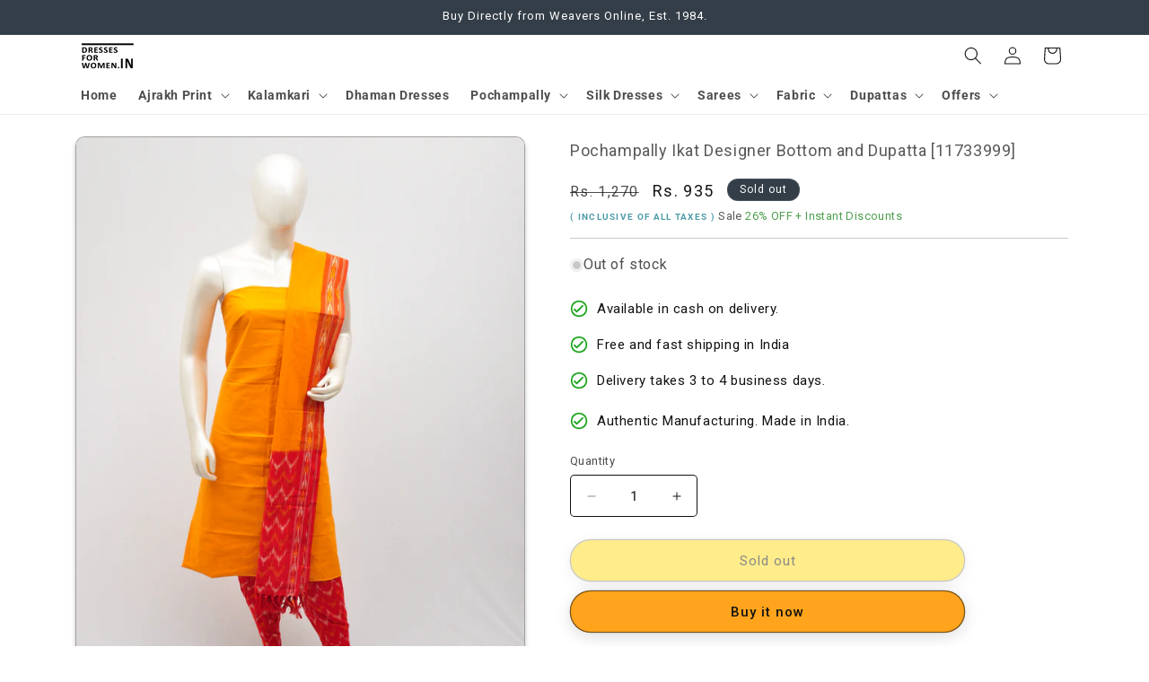

--- FILE ---
content_type: text/html; charset=utf-8
request_url: https://dressesforwomen.in/products/pochampally-ikat-designer-bottom-and-dupatta-11733999
body_size: 44568
content:
<!doctype html>
<html class="no-js" lang="en">
  <head>
    <meta charset="utf-8">
    <meta http-equiv="X-UA-Compatible" content="IE=edge">
    <meta name="viewport" content="width=device-width,initial-scale=1">
    <meta name="theme-color" content="">
    <link rel="canonical" href="https://dressesforwomen.in/products/pochampally-ikat-designer-bottom-and-dupatta-11733999"><link rel="icon" type="image/png" href="//dressesforwomen.in/cdn/shop/files/favcon.png?crop=center&height=32&v=1613514296&width=32"><link rel="preconnect" href="https://fonts.shopifycdn.com" crossorigin><title>
      Whole sale pochampally dress material with same dupatta
 &ndash; DressesForWomen.IN</title>

    
      <meta name="description" content="Latest collection of cotton woven pochampally designer dress material for sale">
    

    

<meta property="og:site_name" content="DressesForWomen.IN">
<meta property="og:url" content="https://dressesforwomen.in/products/pochampally-ikat-designer-bottom-and-dupatta-11733999">
<meta property="og:title" content="Whole sale pochampally dress material with same dupatta">
<meta property="og:type" content="product">
<meta property="og:description" content="Latest collection of cotton woven pochampally designer dress material for sale"><meta property="og:image" content="http://dressesforwomen.in/cdn/shop/products/PSH-PDBD000-01012.jpg?v=1507904548">
  <meta property="og:image:secure_url" content="https://dressesforwomen.in/cdn/shop/products/PSH-PDBD000-01012.jpg?v=1507904548">
  <meta property="og:image:width" content="1000">
  <meta property="og:image:height" content="1333"><meta property="og:price:amount" content="935">
  <meta property="og:price:currency" content="INR"><meta name="twitter:card" content="summary_large_image">
<meta name="twitter:title" content="Whole sale pochampally dress material with same dupatta">
<meta name="twitter:description" content="Latest collection of cotton woven pochampally designer dress material for sale">


    <script src="//dressesforwomen.in/cdn/shop/t/177/assets/constants.js?v=58251544750838685771709379189" defer="defer"></script>
    <script src="//dressesforwomen.in/cdn/shop/t/177/assets/pubsub.js?v=158357773527763999511709379189" defer="defer"></script>
    <script src="//dressesforwomen.in/cdn/shop/t/177/assets/global.js?v=106116626045777747121709379189" defer="defer"></script><script src="//dressesforwomen.in/cdn/shop/t/177/assets/animations.js?v=88693664871331136111709379188" defer="defer"></script><script>window.performance && window.performance.mark && window.performance.mark('shopify.content_for_header.start');</script><meta name="google-site-verification" content="EkqnsIOt84-2m5LSmBagnxS83kNewsOEkCc7GHDILwI">
<meta name="facebook-domain-verification" content="fygzwycvtnxbz9plzssuuqskj2oz7q">
<meta name="facebook-domain-verification" content="1rr912bf3wwhyt2mrasyk4sotidoub">
<meta name="facebook-domain-verification" content="rf6xiiwgrbuhm2bs89kdbvdvdr79zb">
<meta id="shopify-digital-wallet" name="shopify-digital-wallet" content="/24141509/digital_wallets/dialog">
<link rel="alternate" type="application/json+oembed" href="https://dressesforwomen.in/products/pochampally-ikat-designer-bottom-and-dupatta-11733999.oembed">
<script async="async" src="/checkouts/internal/preloads.js?locale=en-IN"></script>
<script id="shopify-features" type="application/json">{"accessToken":"3c24a891f94f0307fe64321e66c8cded","betas":["rich-media-storefront-analytics"],"domain":"dressesforwomen.in","predictiveSearch":true,"shopId":24141509,"locale":"en"}</script>
<script>var Shopify = Shopify || {};
Shopify.shop = "dressesforwomenin.myshopify.com";
Shopify.locale = "en";
Shopify.currency = {"active":"INR","rate":"1.0"};
Shopify.country = "IN";
Shopify.theme = {"name":"PSH-20","id":140689309946,"schema_name":"Spotlight","schema_version":"13.0.1","theme_store_id":1891,"role":"main"};
Shopify.theme.handle = "null";
Shopify.theme.style = {"id":null,"handle":null};
Shopify.cdnHost = "dressesforwomen.in/cdn";
Shopify.routes = Shopify.routes || {};
Shopify.routes.root = "/";</script>
<script type="module">!function(o){(o.Shopify=o.Shopify||{}).modules=!0}(window);</script>
<script>!function(o){function n(){var o=[];function n(){o.push(Array.prototype.slice.apply(arguments))}return n.q=o,n}var t=o.Shopify=o.Shopify||{};t.loadFeatures=n(),t.autoloadFeatures=n()}(window);</script>
<script id="shop-js-analytics" type="application/json">{"pageType":"product"}</script>
<script defer="defer" async type="module" src="//dressesforwomen.in/cdn/shopifycloud/shop-js/modules/v2/client.init-shop-cart-sync_IZsNAliE.en.esm.js"></script>
<script defer="defer" async type="module" src="//dressesforwomen.in/cdn/shopifycloud/shop-js/modules/v2/chunk.common_0OUaOowp.esm.js"></script>
<script type="module">
  await import("//dressesforwomen.in/cdn/shopifycloud/shop-js/modules/v2/client.init-shop-cart-sync_IZsNAliE.en.esm.js");
await import("//dressesforwomen.in/cdn/shopifycloud/shop-js/modules/v2/chunk.common_0OUaOowp.esm.js");

  window.Shopify.SignInWithShop?.initShopCartSync?.({"fedCMEnabled":true,"windoidEnabled":true});

</script>
<script>(function() {
  var isLoaded = false;
  function asyncLoad() {
    if (isLoaded) return;
    isLoaded = true;
    var urls = ["https:\/\/toastibar-cdn.makeprosimp.com\/v1\/published\/15793\/75560dcdce6c4fef9f9d3ccbd7ad7ccd\/12059\/app.js?v=1\u0026shop=dressesforwomenin.myshopify.com"];
    for (var i = 0; i < urls.length; i++) {
      var s = document.createElement('script');
      s.type = 'text/javascript';
      s.async = true;
      s.src = urls[i];
      var x = document.getElementsByTagName('script')[0];
      x.parentNode.insertBefore(s, x);
    }
  };
  if(window.attachEvent) {
    window.attachEvent('onload', asyncLoad);
  } else {
    window.addEventListener('load', asyncLoad, false);
  }
})();</script>
<script id="__st">var __st={"a":24141509,"offset":19800,"reqid":"6cb0c9c6-3f15-4da0-89d4-6f7993a19e79-1768482200","pageurl":"dressesforwomen.in\/products\/pochampally-ikat-designer-bottom-and-dupatta-11733999","u":"d3fcd15d25f9","p":"product","rtyp":"product","rid":12714732811};</script>
<script>window.ShopifyPaypalV4VisibilityTracking = true;</script>
<script id="captcha-bootstrap">!function(){'use strict';const t='contact',e='account',n='new_comment',o=[[t,t],['blogs',n],['comments',n],[t,'customer']],c=[[e,'customer_login'],[e,'guest_login'],[e,'recover_customer_password'],[e,'create_customer']],r=t=>t.map((([t,e])=>`form[action*='/${t}']:not([data-nocaptcha='true']) input[name='form_type'][value='${e}']`)).join(','),a=t=>()=>t?[...document.querySelectorAll(t)].map((t=>t.form)):[];function s(){const t=[...o],e=r(t);return a(e)}const i='password',u='form_key',d=['recaptcha-v3-token','g-recaptcha-response','h-captcha-response',i],f=()=>{try{return window.sessionStorage}catch{return}},m='__shopify_v',_=t=>t.elements[u];function p(t,e,n=!1){try{const o=window.sessionStorage,c=JSON.parse(o.getItem(e)),{data:r}=function(t){const{data:e,action:n}=t;return t[m]||n?{data:e,action:n}:{data:t,action:n}}(c);for(const[e,n]of Object.entries(r))t.elements[e]&&(t.elements[e].value=n);n&&o.removeItem(e)}catch(o){console.error('form repopulation failed',{error:o})}}const l='form_type',E='cptcha';function T(t){t.dataset[E]=!0}const w=window,h=w.document,L='Shopify',v='ce_forms',y='captcha';let A=!1;((t,e)=>{const n=(g='f06e6c50-85a8-45c8-87d0-21a2b65856fe',I='https://cdn.shopify.com/shopifycloud/storefront-forms-hcaptcha/ce_storefront_forms_captcha_hcaptcha.v1.5.2.iife.js',D={infoText:'Protected by hCaptcha',privacyText:'Privacy',termsText:'Terms'},(t,e,n)=>{const o=w[L][v],c=o.bindForm;if(c)return c(t,g,e,D).then(n);var r;o.q.push([[t,g,e,D],n]),r=I,A||(h.body.append(Object.assign(h.createElement('script'),{id:'captcha-provider',async:!0,src:r})),A=!0)});var g,I,D;w[L]=w[L]||{},w[L][v]=w[L][v]||{},w[L][v].q=[],w[L][y]=w[L][y]||{},w[L][y].protect=function(t,e){n(t,void 0,e),T(t)},Object.freeze(w[L][y]),function(t,e,n,w,h,L){const[v,y,A,g]=function(t,e,n){const i=e?o:[],u=t?c:[],d=[...i,...u],f=r(d),m=r(i),_=r(d.filter((([t,e])=>n.includes(e))));return[a(f),a(m),a(_),s()]}(w,h,L),I=t=>{const e=t.target;return e instanceof HTMLFormElement?e:e&&e.form},D=t=>v().includes(t);t.addEventListener('submit',(t=>{const e=I(t);if(!e)return;const n=D(e)&&!e.dataset.hcaptchaBound&&!e.dataset.recaptchaBound,o=_(e),c=g().includes(e)&&(!o||!o.value);(n||c)&&t.preventDefault(),c&&!n&&(function(t){try{if(!f())return;!function(t){const e=f();if(!e)return;const n=_(t);if(!n)return;const o=n.value;o&&e.removeItem(o)}(t);const e=Array.from(Array(32),(()=>Math.random().toString(36)[2])).join('');!function(t,e){_(t)||t.append(Object.assign(document.createElement('input'),{type:'hidden',name:u})),t.elements[u].value=e}(t,e),function(t,e){const n=f();if(!n)return;const o=[...t.querySelectorAll(`input[type='${i}']`)].map((({name:t})=>t)),c=[...d,...o],r={};for(const[a,s]of new FormData(t).entries())c.includes(a)||(r[a]=s);n.setItem(e,JSON.stringify({[m]:1,action:t.action,data:r}))}(t,e)}catch(e){console.error('failed to persist form',e)}}(e),e.submit())}));const S=(t,e)=>{t&&!t.dataset[E]&&(n(t,e.some((e=>e===t))),T(t))};for(const o of['focusin','change'])t.addEventListener(o,(t=>{const e=I(t);D(e)&&S(e,y())}));const B=e.get('form_key'),M=e.get(l),P=B&&M;t.addEventListener('DOMContentLoaded',(()=>{const t=y();if(P)for(const e of t)e.elements[l].value===M&&p(e,B);[...new Set([...A(),...v().filter((t=>'true'===t.dataset.shopifyCaptcha))])].forEach((e=>S(e,t)))}))}(h,new URLSearchParams(w.location.search),n,t,e,['guest_login'])})(!0,!0)}();</script>
<script integrity="sha256-4kQ18oKyAcykRKYeNunJcIwy7WH5gtpwJnB7kiuLZ1E=" data-source-attribution="shopify.loadfeatures" defer="defer" src="//dressesforwomen.in/cdn/shopifycloud/storefront/assets/storefront/load_feature-a0a9edcb.js" crossorigin="anonymous"></script>
<script data-source-attribution="shopify.dynamic_checkout.dynamic.init">var Shopify=Shopify||{};Shopify.PaymentButton=Shopify.PaymentButton||{isStorefrontPortableWallets:!0,init:function(){window.Shopify.PaymentButton.init=function(){};var t=document.createElement("script");t.src="https://dressesforwomen.in/cdn/shopifycloud/portable-wallets/latest/portable-wallets.en.js",t.type="module",document.head.appendChild(t)}};
</script>
<script data-source-attribution="shopify.dynamic_checkout.buyer_consent">
  function portableWalletsHideBuyerConsent(e){var t=document.getElementById("shopify-buyer-consent"),n=document.getElementById("shopify-subscription-policy-button");t&&n&&(t.classList.add("hidden"),t.setAttribute("aria-hidden","true"),n.removeEventListener("click",e))}function portableWalletsShowBuyerConsent(e){var t=document.getElementById("shopify-buyer-consent"),n=document.getElementById("shopify-subscription-policy-button");t&&n&&(t.classList.remove("hidden"),t.removeAttribute("aria-hidden"),n.addEventListener("click",e))}window.Shopify?.PaymentButton&&(window.Shopify.PaymentButton.hideBuyerConsent=portableWalletsHideBuyerConsent,window.Shopify.PaymentButton.showBuyerConsent=portableWalletsShowBuyerConsent);
</script>
<script>
  function portableWalletsCleanup(e){e&&e.src&&console.error("Failed to load portable wallets script "+e.src);var t=document.querySelectorAll("shopify-accelerated-checkout .shopify-payment-button__skeleton, shopify-accelerated-checkout-cart .wallet-cart-button__skeleton"),e=document.getElementById("shopify-buyer-consent");for(let e=0;e<t.length;e++)t[e].remove();e&&e.remove()}function portableWalletsNotLoadedAsModule(e){e instanceof ErrorEvent&&"string"==typeof e.message&&e.message.includes("import.meta")&&"string"==typeof e.filename&&e.filename.includes("portable-wallets")&&(window.removeEventListener("error",portableWalletsNotLoadedAsModule),window.Shopify.PaymentButton.failedToLoad=e,"loading"===document.readyState?document.addEventListener("DOMContentLoaded",window.Shopify.PaymentButton.init):window.Shopify.PaymentButton.init())}window.addEventListener("error",portableWalletsNotLoadedAsModule);
</script>

<script type="module" src="https://dressesforwomen.in/cdn/shopifycloud/portable-wallets/latest/portable-wallets.en.js" onError="portableWalletsCleanup(this)" crossorigin="anonymous"></script>
<script nomodule>
  document.addEventListener("DOMContentLoaded", portableWalletsCleanup);
</script>

<link id="shopify-accelerated-checkout-styles" rel="stylesheet" media="screen" href="https://dressesforwomen.in/cdn/shopifycloud/portable-wallets/latest/accelerated-checkout-backwards-compat.css" crossorigin="anonymous">
<style id="shopify-accelerated-checkout-cart">
        #shopify-buyer-consent {
  margin-top: 1em;
  display: inline-block;
  width: 100%;
}

#shopify-buyer-consent.hidden {
  display: none;
}

#shopify-subscription-policy-button {
  background: none;
  border: none;
  padding: 0;
  text-decoration: underline;
  font-size: inherit;
  cursor: pointer;
}

#shopify-subscription-policy-button::before {
  box-shadow: none;
}

      </style>
<script id="sections-script" data-sections="header" defer="defer" src="//dressesforwomen.in/cdn/shop/t/177/compiled_assets/scripts.js?16467"></script>
<script>window.performance && window.performance.mark && window.performance.mark('shopify.content_for_header.end');</script>


    <style data-shopify>
      @font-face {
  font-family: Roboto;
  font-weight: 400;
  font-style: normal;
  font-display: swap;
  src: url("//dressesforwomen.in/cdn/fonts/roboto/roboto_n4.2019d890f07b1852f56ce63ba45b2db45d852cba.woff2") format("woff2"),
       url("//dressesforwomen.in/cdn/fonts/roboto/roboto_n4.238690e0007583582327135619c5f7971652fa9d.woff") format("woff");
}

      @font-face {
  font-family: Roboto;
  font-weight: 700;
  font-style: normal;
  font-display: swap;
  src: url("//dressesforwomen.in/cdn/fonts/roboto/roboto_n7.f38007a10afbbde8976c4056bfe890710d51dec2.woff2") format("woff2"),
       url("//dressesforwomen.in/cdn/fonts/roboto/roboto_n7.94bfdd3e80c7be00e128703d245c207769d763f9.woff") format("woff");
}

      @font-face {
  font-family: Roboto;
  font-weight: 400;
  font-style: italic;
  font-display: swap;
  src: url("//dressesforwomen.in/cdn/fonts/roboto/roboto_i4.57ce898ccda22ee84f49e6b57ae302250655e2d4.woff2") format("woff2"),
       url("//dressesforwomen.in/cdn/fonts/roboto/roboto_i4.b21f3bd061cbcb83b824ae8c7671a82587b264bf.woff") format("woff");
}

      @font-face {
  font-family: Roboto;
  font-weight: 700;
  font-style: italic;
  font-display: swap;
  src: url("//dressesforwomen.in/cdn/fonts/roboto/roboto_i7.7ccaf9410746f2c53340607c42c43f90a9005937.woff2") format("woff2"),
       url("//dressesforwomen.in/cdn/fonts/roboto/roboto_i7.49ec21cdd7148292bffea74c62c0df6e93551516.woff") format("woff");
}

      @font-face {
  font-family: Roboto;
  font-weight: 400;
  font-style: normal;
  font-display: swap;
  src: url("//dressesforwomen.in/cdn/fonts/roboto/roboto_n4.2019d890f07b1852f56ce63ba45b2db45d852cba.woff2") format("woff2"),
       url("//dressesforwomen.in/cdn/fonts/roboto/roboto_n4.238690e0007583582327135619c5f7971652fa9d.woff") format("woff");
}


      
        :root,
        .color-scheme-1 {
          --color-background: 255,255,255;
        
          --gradient-background: #ffffff;
        

        

        --color-foreground: 18,18,18;
        --color-background-contrast: 191,191,191;
        --color-shadow: 18,18,18;
        --color-button: 255,164,28;
        --color-button-text: 18,18,18;
        --color-secondary-button: 255,255,255;
        --color-secondary-button-text: 18,18,18;
        --color-link: 18,18,18;
        --color-badge-foreground: 18,18,18;
        --color-badge-background: 255,255,255;
        --color-badge-border: 18,18,18;
        --payment-terms-background-color: rgb(255 255 255);
      }
      
        
        .color-scheme-2 {
          --color-background: 243,243,243;
        
          --gradient-background: #f3f3f3;
        

        

        --color-foreground: 18,18,18;
        --color-background-contrast: 179,179,179;
        --color-shadow: 18,18,18;
        --color-button: 18,18,18;
        --color-button-text: 243,243,243;
        --color-secondary-button: 243,243,243;
        --color-secondary-button-text: 18,18,18;
        --color-link: 18,18,18;
        --color-badge-foreground: 18,18,18;
        --color-badge-background: 243,243,243;
        --color-badge-border: 18,18,18;
        --payment-terms-background-color: rgb(243 243 243);
      }
      
        
        .color-scheme-3 {
          --color-background: 51,62,72;
        
          --gradient-background: #333e48;
        

        

        --color-foreground: 255,255,255;
        --color-background-contrast: 62,75,87;
        --color-shadow: 18,18,18;
        --color-button: 255,255,255;
        --color-button-text: 18,18,18;
        --color-secondary-button: 51,62,72;
        --color-secondary-button-text: 255,255,255;
        --color-link: 255,255,255;
        --color-badge-foreground: 255,255,255;
        --color-badge-background: 51,62,72;
        --color-badge-border: 255,255,255;
        --payment-terms-background-color: rgb(51 62 72);
      }
      
        
        .color-scheme-4 {
          --color-background: 33,37,41;
        
          --gradient-background: #212529;
        

        

        --color-foreground: 255,255,255;
        --color-background-contrast: 44,50,55;
        --color-shadow: 18,18,18;
        --color-button: 255,255,255;
        --color-button-text: 18,18,18;
        --color-secondary-button: 33,37,41;
        --color-secondary-button-text: 255,255,255;
        --color-link: 255,255,255;
        --color-badge-foreground: 255,255,255;
        --color-badge-background: 33,37,41;
        --color-badge-border: 255,255,255;
        --payment-terms-background-color: rgb(33 37 41);
      }
      
        
        .color-scheme-5 {
          --color-background: 185,0,0;
        
          --gradient-background: #b90000;
        

        

        --color-foreground: 255,255,255;
        --color-background-contrast: 211,0,0;
        --color-shadow: 18,18,18;
        --color-button: 255,255,255;
        --color-button-text: 185,0,0;
        --color-secondary-button: 185,0,0;
        --color-secondary-button-text: 255,255,255;
        --color-link: 255,255,255;
        --color-badge-foreground: 255,255,255;
        --color-badge-background: 185,0,0;
        --color-badge-border: 255,255,255;
        --payment-terms-background-color: rgb(185 0 0);
      }
      
        
        .color-scheme-af99ee92-2e81-43ba-8fd0-9ea83fabaeb6 {
          --color-background: 179,207,255;
        
          --gradient-background: #b3cfff;
        

        

        --color-foreground: 18,18,18;
        --color-background-contrast: 51,126,255;
        --color-shadow: 18,18,18;
        --color-button: 255,164,28;
        --color-button-text: 18,18,18;
        --color-secondary-button: 179,207,255;
        --color-secondary-button-text: 18,18,18;
        --color-link: 18,18,18;
        --color-badge-foreground: 18,18,18;
        --color-badge-background: 179,207,255;
        --color-badge-border: 18,18,18;
        --payment-terms-background-color: rgb(179 207 255);
      }
      
        
        .color-scheme-e656c8af-eb29-408c-9885-ab37c4f7230d {
          --color-background: 255,193,254;
        
          --gradient-background: #ffc1fe;
        

        

        --color-foreground: 18,18,18;
        --color-background-contrast: 255,66,252;
        --color-shadow: 18,18,18;
        --color-button: 255,164,28;
        --color-button-text: 18,18,18;
        --color-secondary-button: 255,193,254;
        --color-secondary-button-text: 18,18,18;
        --color-link: 18,18,18;
        --color-badge-foreground: 18,18,18;
        --color-badge-background: 255,193,254;
        --color-badge-border: 18,18,18;
        --payment-terms-background-color: rgb(255 193 254);
      }
      

      body, .color-scheme-1, .color-scheme-2, .color-scheme-3, .color-scheme-4, .color-scheme-5, .color-scheme-af99ee92-2e81-43ba-8fd0-9ea83fabaeb6, .color-scheme-e656c8af-eb29-408c-9885-ab37c4f7230d {
        color: rgba(var(--color-foreground), 0.75);
        background-color: rgb(var(--color-background));
      }

      :root {
        --font-body-family: Roboto, sans-serif;
        --font-body-style: normal;
        --font-body-weight: 400;
        --font-body-weight-bold: 700;

        --font-heading-family: Roboto, sans-serif;
        --font-heading-style: normal;
        --font-heading-weight: 400;

        --font-body-scale: 1.0;
        --font-heading-scale: 1.0;

        --media-padding: px;
        --media-border-opacity: 0.4;
        --media-border-width: 1px;
        --media-radius: 10px;
        --media-shadow-opacity: 0.25;
        --media-shadow-horizontal-offset: 0px;
        --media-shadow-vertical-offset: 4px;
        --media-shadow-blur-radius: 5px;
        --media-shadow-visible: 1;

        --page-width: 120rem;
        --page-width-margin: 0rem;

        --product-card-image-padding: 0.4rem;
        --product-card-corner-radius: 0.4rem;
        --product-card-text-alignment: left;
        --product-card-border-width: 0.1rem;
        --product-card-border-opacity: 0.4;
        --product-card-shadow-opacity: 0.25;
        --product-card-shadow-visible: 1;
        --product-card-shadow-horizontal-offset: 0.0rem;
        --product-card-shadow-vertical-offset: 0.4rem;
        --product-card-shadow-blur-radius: 0.5rem;

        --collection-card-image-padding: 0.4rem;
        --collection-card-corner-radius: 0.4rem;
        --collection-card-text-alignment: left;
        --collection-card-border-width: 0.1rem;
        --collection-card-border-opacity: 0.4;
        --collection-card-shadow-opacity: 0.25;
        --collection-card-shadow-visible: 1;
        --collection-card-shadow-horizontal-offset: 0.0rem;
        --collection-card-shadow-vertical-offset: 0.4rem;
        --collection-card-shadow-blur-radius: 0.5rem;

        --blog-card-image-padding: 0.4rem;
        --blog-card-corner-radius: 0.4rem;
        --blog-card-text-alignment: left;
        --blog-card-border-width: 0.1rem;
        --blog-card-border-opacity: 0.4;
        --blog-card-shadow-opacity: 0.25;
        --blog-card-shadow-visible: 1;
        --blog-card-shadow-horizontal-offset: 0.0rem;
        --blog-card-shadow-vertical-offset: 0.4rem;
        --blog-card-shadow-blur-radius: 0.5rem;

        --badge-corner-radius: 4.0rem;

        --popup-border-width: 1px;
        --popup-border-opacity: 1.0;
        --popup-corner-radius: 4px;
        --popup-shadow-opacity: 0.0;
        --popup-shadow-horizontal-offset: 0px;
        --popup-shadow-vertical-offset: 4px;
        --popup-shadow-blur-radius: 5px;

        --drawer-border-width: 1px;
        --drawer-border-opacity: 1.0;
        --drawer-shadow-opacity: 0.0;
        --drawer-shadow-horizontal-offset: 0px;
        --drawer-shadow-vertical-offset: 4px;
        --drawer-shadow-blur-radius: 5px;

        --spacing-sections-desktop: 24px;
        --spacing-sections-mobile: 20px;

        --grid-desktop-vertical-spacing: 40px;
        --grid-desktop-horizontal-spacing: 12px;
        --grid-mobile-vertical-spacing: 20px;
        --grid-mobile-horizontal-spacing: 6px;

        --text-boxes-border-opacity: 0.1;
        --text-boxes-border-width: 0px;
        --text-boxes-radius: 18px;
        --text-boxes-shadow-opacity: 0.0;
        --text-boxes-shadow-visible: 0;
        --text-boxes-shadow-horizontal-offset: 0px;
        --text-boxes-shadow-vertical-offset: 4px;
        --text-boxes-shadow-blur-radius: 5px;

        --buttons-radius: 24px;
        --buttons-radius-outset: 25px;
        --buttons-border-width: 1px;
        --buttons-border-opacity: 0.45;
        --buttons-shadow-opacity: 0.15;
        --buttons-shadow-visible: 1;
        --buttons-shadow-horizontal-offset: 0px;
        --buttons-shadow-vertical-offset: 4px;
        --buttons-shadow-blur-radius: 20px;
        --buttons-border-offset: 0.3px;

        --inputs-radius: 4px;
        --inputs-border-width: 1px;
        --inputs-border-opacity: 1.0;
        --inputs-shadow-opacity: 0.0;
        --inputs-shadow-horizontal-offset: 0px;
        --inputs-margin-offset: 0px;
        --inputs-shadow-vertical-offset: 4px;
        --inputs-shadow-blur-radius: 5px;
        --inputs-radius-outset: 5px;

        --variant-pills-radius: 40px;
        --variant-pills-border-width: 1px;
        --variant-pills-border-opacity: 0.55;
        --variant-pills-shadow-opacity: 0.0;
        --variant-pills-shadow-horizontal-offset: 0px;
        --variant-pills-shadow-vertical-offset: 0px;
        --variant-pills-shadow-blur-radius: 5px;
      }

      *,
      *::before,
      *::after {
        box-sizing: inherit;
      }

      html {
        box-sizing: border-box;
        font-size: calc(var(--font-body-scale) * 62.5%);
        height: 100%;
      }

      body {
        display: grid;
        grid-template-rows: auto auto 1fr auto;
        grid-template-columns: 100%;
        min-height: 100%;
        margin: 0;
        font-size: 1.5rem;
        letter-spacing: 0.06rem;
        line-height: calc(1 + 0.8 / var(--font-body-scale));
        font-family: var(--font-body-family);
        font-style: var(--font-body-style);
        font-weight: var(--font-body-weight);
      }

      @media screen and (min-width: 750px) {
        body {
          font-size: 1.6rem;
        }
      }
    </style>

    <link href="//dressesforwomen.in/cdn/shop/t/177/assets/base.css?v=147735761736459211701709381897" rel="stylesheet" type="text/css" media="all" />
<link rel="preload" as="font" href="//dressesforwomen.in/cdn/fonts/roboto/roboto_n4.2019d890f07b1852f56ce63ba45b2db45d852cba.woff2" type="font/woff2" crossorigin><link rel="preload" as="font" href="//dressesforwomen.in/cdn/fonts/roboto/roboto_n4.2019d890f07b1852f56ce63ba45b2db45d852cba.woff2" type="font/woff2" crossorigin><link
        rel="stylesheet"
        href="//dressesforwomen.in/cdn/shop/t/177/assets/component-predictive-search.css?v=118923337488134913561709379188"
        media="print"
        onload="this.media='all'"
      ><script>
      document.documentElement.className = document.documentElement.className.replace('no-js', 'js');
      if (Shopify.designMode) {
        document.documentElement.classList.add('shopify-design-mode');
      }
    </script>
  <!-- BEGIN app block: shopify://apps/judge-me-reviews/blocks/judgeme_core/61ccd3b1-a9f2-4160-9fe9-4fec8413e5d8 --><!-- Start of Judge.me Core -->






<link rel="dns-prefetch" href="https://cdnwidget.judge.me">
<link rel="dns-prefetch" href="https://cdn.judge.me">
<link rel="dns-prefetch" href="https://cdn1.judge.me">
<link rel="dns-prefetch" href="https://api.judge.me">

<script data-cfasync='false' class='jdgm-settings-script'>window.jdgmSettings={"pagination":5,"disable_web_reviews":false,"badge_no_review_text":"No reviews","badge_n_reviews_text":"{{ n }} review/reviews","hide_badge_preview_if_no_reviews":true,"badge_hide_text":false,"enforce_center_preview_badge":false,"widget_title":"Customer Reviews","widget_open_form_text":"Write a review","widget_close_form_text":"Cancel review","widget_refresh_page_text":"Refresh page","widget_summary_text":"Based on {{ number_of_reviews }} review/reviews","widget_no_review_text":"Be the first to write a review","widget_name_field_text":"Display name","widget_verified_name_field_text":"Verified Name (public)","widget_name_placeholder_text":"Display name","widget_required_field_error_text":"This field is required.","widget_email_field_text":"Email address","widget_verified_email_field_text":"Verified Email (private, can not be edited)","widget_email_placeholder_text":"Your email address","widget_email_field_error_text":"Please enter a valid email address.","widget_rating_field_text":"Rating","widget_review_title_field_text":"Review Title","widget_review_title_placeholder_text":"Give your review a title","widget_review_body_field_text":"Review content","widget_review_body_placeholder_text":"Start writing here...","widget_pictures_field_text":"Picture/Video (optional)","widget_submit_review_text":"Submit Review","widget_submit_verified_review_text":"Submit Verified Review","widget_submit_success_msg_with_auto_publish":"Thank you! Please refresh the page in a few moments to see your review. You can remove or edit your review by logging into \u003ca href='https://judge.me/login' target='_blank' rel='nofollow noopener'\u003eJudge.me\u003c/a\u003e","widget_submit_success_msg_no_auto_publish":"Thank you! Your review will be published as soon as it is approved by the shop admin. You can remove or edit your review by logging into \u003ca href='https://judge.me/login' target='_blank' rel='nofollow noopener'\u003eJudge.me\u003c/a\u003e","widget_show_default_reviews_out_of_total_text":"Showing {{ n_reviews_shown }} out of {{ n_reviews }} reviews.","widget_show_all_link_text":"Show all","widget_show_less_link_text":"Show less","widget_author_said_text":"{{ reviewer_name }} said:","widget_days_text":"{{ n }} days ago","widget_weeks_text":"{{ n }} week/weeks ago","widget_months_text":"{{ n }} month/months ago","widget_years_text":"{{ n }} year/years ago","widget_yesterday_text":"Yesterday","widget_today_text":"Today","widget_replied_text":"\u003e\u003e {{ shop_name }} replied:","widget_read_more_text":"Read more","widget_reviewer_name_as_initial":"","widget_rating_filter_color":"#fbcd0a","widget_rating_filter_see_all_text":"See all reviews","widget_sorting_most_recent_text":"Most Recent","widget_sorting_highest_rating_text":"Highest Rating","widget_sorting_lowest_rating_text":"Lowest Rating","widget_sorting_with_pictures_text":"Only Pictures","widget_sorting_most_helpful_text":"Most Helpful","widget_open_question_form_text":"Ask a question","widget_reviews_subtab_text":"Reviews","widget_questions_subtab_text":"Questions","widget_question_label_text":"Question","widget_answer_label_text":"Answer","widget_question_placeholder_text":"Write your question here","widget_submit_question_text":"Submit Question","widget_question_submit_success_text":"Thank you for your question! We will notify you once it gets answered.","verified_badge_text":"Verified","verified_badge_bg_color":"","verified_badge_text_color":"","verified_badge_placement":"left-of-reviewer-name","widget_review_max_height":"","widget_hide_border":false,"widget_social_share":false,"widget_thumb":false,"widget_review_location_show":false,"widget_location_format":"","all_reviews_include_out_of_store_products":true,"all_reviews_out_of_store_text":"(out of store)","all_reviews_pagination":100,"all_reviews_product_name_prefix_text":"about","enable_review_pictures":false,"enable_question_anwser":false,"widget_theme":"default","review_date_format":"dd/mm/yyyy","default_sort_method":"most-recent","widget_product_reviews_subtab_text":"Product Reviews","widget_shop_reviews_subtab_text":"Shop Reviews","widget_other_products_reviews_text":"Reviews for other products","widget_store_reviews_subtab_text":"Store reviews","widget_no_store_reviews_text":"This store hasn't received any reviews yet","widget_web_restriction_product_reviews_text":"This product hasn't received any reviews yet","widget_no_items_text":"No items found","widget_show_more_text":"Show more","widget_write_a_store_review_text":"Write a Store Review","widget_other_languages_heading":"Reviews in Other Languages","widget_translate_review_text":"Translate review to {{ language }}","widget_translating_review_text":"Translating...","widget_show_original_translation_text":"Show original ({{ language }})","widget_translate_review_failed_text":"Review couldn't be translated.","widget_translate_review_retry_text":"Retry","widget_translate_review_try_again_later_text":"Try again later","show_product_url_for_grouped_product":false,"widget_sorting_pictures_first_text":"Pictures First","show_pictures_on_all_rev_page_mobile":false,"show_pictures_on_all_rev_page_desktop":false,"floating_tab_hide_mobile_install_preference":false,"floating_tab_button_name":"★ Reviews","floating_tab_title":"Let customers speak for us","floating_tab_button_color":"","floating_tab_button_background_color":"","floating_tab_url":"","floating_tab_url_enabled":false,"floating_tab_tab_style":"text","all_reviews_text_badge_text":"Customers rate us {{ shop.metafields.judgeme.all_reviews_rating | round: 1 }}/5 based on {{ shop.metafields.judgeme.all_reviews_count }} reviews.","all_reviews_text_badge_text_branded_style":"{{ shop.metafields.judgeme.all_reviews_rating | round: 1 }} out of 5 stars based on {{ shop.metafields.judgeme.all_reviews_count }} reviews","is_all_reviews_text_badge_a_link":false,"show_stars_for_all_reviews_text_badge":false,"all_reviews_text_badge_url":"","all_reviews_text_style":"branded","all_reviews_text_color_style":"judgeme_brand_color","all_reviews_text_color":"#108474","all_reviews_text_show_jm_brand":true,"featured_carousel_show_header":true,"featured_carousel_title":"Let customers speak for us","testimonials_carousel_title":"Customers are saying","videos_carousel_title":"Real customer stories","cards_carousel_title":"Customers are saying","featured_carousel_count_text":"from {{ n }} reviews","featured_carousel_add_link_to_all_reviews_page":false,"featured_carousel_url":"","featured_carousel_show_images":true,"featured_carousel_autoslide_interval":5,"featured_carousel_arrows_on_the_sides":true,"featured_carousel_height":250,"featured_carousel_width":80,"featured_carousel_image_size":0,"featured_carousel_image_height":250,"featured_carousel_arrow_color":"#eeeeee","verified_count_badge_style":"branded","verified_count_badge_orientation":"horizontal","verified_count_badge_color_style":"judgeme_brand_color","verified_count_badge_color":"#108474","is_verified_count_badge_a_link":false,"verified_count_badge_url":"","verified_count_badge_show_jm_brand":true,"widget_rating_preset_default":5,"widget_first_sub_tab":"product-reviews","widget_show_histogram":true,"widget_histogram_use_custom_color":false,"widget_pagination_use_custom_color":false,"widget_star_use_custom_color":false,"widget_verified_badge_use_custom_color":false,"widget_write_review_use_custom_color":false,"picture_reminder_submit_button":"Upload Pictures","enable_review_videos":false,"mute_video_by_default":false,"widget_sorting_videos_first_text":"Videos First","widget_review_pending_text":"Pending","featured_carousel_items_for_large_screen":3,"social_share_options_order":"Facebook,Twitter","remove_microdata_snippet":true,"disable_json_ld":false,"enable_json_ld_products":false,"preview_badge_show_question_text":false,"preview_badge_no_question_text":"No questions","preview_badge_n_question_text":"{{ number_of_questions }} question/questions","qa_badge_show_icon":false,"qa_badge_position":"same-row","remove_judgeme_branding":false,"widget_add_search_bar":false,"widget_search_bar_placeholder":"Search","widget_sorting_verified_only_text":"Verified only","featured_carousel_theme":"default","featured_carousel_show_rating":true,"featured_carousel_show_title":true,"featured_carousel_show_body":true,"featured_carousel_show_date":false,"featured_carousel_show_reviewer":true,"featured_carousel_show_product":false,"featured_carousel_header_background_color":"#108474","featured_carousel_header_text_color":"#ffffff","featured_carousel_name_product_separator":"reviewed","featured_carousel_full_star_background":"#108474","featured_carousel_empty_star_background":"#dadada","featured_carousel_vertical_theme_background":"#f9fafb","featured_carousel_verified_badge_enable":false,"featured_carousel_verified_badge_color":"#108474","featured_carousel_border_style":"round","featured_carousel_review_line_length_limit":3,"featured_carousel_more_reviews_button_text":"Read more reviews","featured_carousel_view_product_button_text":"View product","all_reviews_page_load_reviews_on":"scroll","all_reviews_page_load_more_text":"Load More Reviews","disable_fb_tab_reviews":false,"enable_ajax_cdn_cache":false,"widget_advanced_speed_features":5,"widget_public_name_text":"displayed publicly like","default_reviewer_name":"John Smith","default_reviewer_name_has_non_latin":true,"widget_reviewer_anonymous":"Anonymous","medals_widget_title":"Judge.me Review Medals","medals_widget_background_color":"#f9fafb","medals_widget_position":"footer_all_pages","medals_widget_border_color":"#f9fafb","medals_widget_verified_text_position":"left","medals_widget_use_monochromatic_version":false,"medals_widget_elements_color":"#108474","show_reviewer_avatar":true,"widget_invalid_yt_video_url_error_text":"Not a YouTube video URL","widget_max_length_field_error_text":"Please enter no more than {0} characters.","widget_show_country_flag":false,"widget_show_collected_via_shop_app":true,"widget_verified_by_shop_badge_style":"light","widget_verified_by_shop_text":"Verified by Shop","widget_show_photo_gallery":false,"widget_load_with_code_splitting":true,"widget_ugc_install_preference":false,"widget_ugc_title":"Made by us, Shared by you","widget_ugc_subtitle":"Tag us to see your picture featured in our page","widget_ugc_arrows_color":"#ffffff","widget_ugc_primary_button_text":"Buy Now","widget_ugc_primary_button_background_color":"#108474","widget_ugc_primary_button_text_color":"#ffffff","widget_ugc_primary_button_border_width":"0","widget_ugc_primary_button_border_style":"none","widget_ugc_primary_button_border_color":"#108474","widget_ugc_primary_button_border_radius":"25","widget_ugc_secondary_button_text":"Load More","widget_ugc_secondary_button_background_color":"#ffffff","widget_ugc_secondary_button_text_color":"#108474","widget_ugc_secondary_button_border_width":"2","widget_ugc_secondary_button_border_style":"solid","widget_ugc_secondary_button_border_color":"#108474","widget_ugc_secondary_button_border_radius":"25","widget_ugc_reviews_button_text":"View Reviews","widget_ugc_reviews_button_background_color":"#ffffff","widget_ugc_reviews_button_text_color":"#108474","widget_ugc_reviews_button_border_width":"2","widget_ugc_reviews_button_border_style":"solid","widget_ugc_reviews_button_border_color":"#108474","widget_ugc_reviews_button_border_radius":"25","widget_ugc_reviews_button_link_to":"judgeme-reviews-page","widget_ugc_show_post_date":true,"widget_ugc_max_width":"800","widget_rating_metafield_value_type":true,"widget_primary_color":"#108474","widget_enable_secondary_color":false,"widget_secondary_color":"#edf5f5","widget_summary_average_rating_text":"{{ average_rating }} out of 5","widget_media_grid_title":"Customer photos \u0026 videos","widget_media_grid_see_more_text":"See more","widget_round_style":false,"widget_show_product_medals":true,"widget_verified_by_judgeme_text":"Verified by Judge.me","widget_show_store_medals":true,"widget_verified_by_judgeme_text_in_store_medals":"Verified by Judge.me","widget_media_field_exceed_quantity_message":"Sorry, we can only accept {{ max_media }} for one review.","widget_media_field_exceed_limit_message":"{{ file_name }} is too large, please select a {{ media_type }} less than {{ size_limit }}MB.","widget_review_submitted_text":"Review Submitted!","widget_question_submitted_text":"Question Submitted!","widget_close_form_text_question":"Cancel","widget_write_your_answer_here_text":"Write your answer here","widget_enabled_branded_link":true,"widget_show_collected_by_judgeme":false,"widget_reviewer_name_color":"","widget_write_review_text_color":"","widget_write_review_bg_color":"","widget_collected_by_judgeme_text":"collected by Judge.me","widget_pagination_type":"standard","widget_load_more_text":"Load More","widget_load_more_color":"#108474","widget_full_review_text":"Full Review","widget_read_more_reviews_text":"Read More Reviews","widget_read_questions_text":"Read Questions","widget_questions_and_answers_text":"Questions \u0026 Answers","widget_verified_by_text":"Verified by","widget_verified_text":"Verified","widget_number_of_reviews_text":"{{ number_of_reviews }} reviews","widget_back_button_text":"Back","widget_next_button_text":"Next","widget_custom_forms_filter_button":"Filters","custom_forms_style":"horizontal","widget_show_review_information":false,"how_reviews_are_collected":"How reviews are collected?","widget_show_review_keywords":false,"widget_gdpr_statement":"How we use your data: We'll only contact you about the review you left, and only if necessary. By submitting your review, you agree to Judge.me's \u003ca href='https://judge.me/terms' target='_blank' rel='nofollow noopener'\u003eterms\u003c/a\u003e, \u003ca href='https://judge.me/privacy' target='_blank' rel='nofollow noopener'\u003eprivacy\u003c/a\u003e and \u003ca href='https://judge.me/content-policy' target='_blank' rel='nofollow noopener'\u003econtent\u003c/a\u003e policies.","widget_multilingual_sorting_enabled":false,"widget_translate_review_content_enabled":false,"widget_translate_review_content_method":"manual","popup_widget_review_selection":"automatically_with_pictures","popup_widget_round_border_style":true,"popup_widget_show_title":true,"popup_widget_show_body":true,"popup_widget_show_reviewer":false,"popup_widget_show_product":true,"popup_widget_show_pictures":true,"popup_widget_use_review_picture":true,"popup_widget_show_on_home_page":true,"popup_widget_show_on_product_page":true,"popup_widget_show_on_collection_page":true,"popup_widget_show_on_cart_page":true,"popup_widget_position":"bottom_left","popup_widget_first_review_delay":5,"popup_widget_duration":5,"popup_widget_interval":5,"popup_widget_review_count":5,"popup_widget_hide_on_mobile":true,"review_snippet_widget_round_border_style":true,"review_snippet_widget_card_color":"#FFFFFF","review_snippet_widget_slider_arrows_background_color":"#FFFFFF","review_snippet_widget_slider_arrows_color":"#000000","review_snippet_widget_star_color":"#108474","show_product_variant":false,"all_reviews_product_variant_label_text":"Variant: ","widget_show_verified_branding":false,"widget_ai_summary_title":"Customers say","widget_ai_summary_disclaimer":"AI-powered review summary based on recent customer reviews","widget_show_ai_summary":false,"widget_show_ai_summary_bg":false,"widget_show_review_title_input":true,"redirect_reviewers_invited_via_email":"external_form","request_store_review_after_product_review":false,"request_review_other_products_in_order":false,"review_form_color_scheme":"default","review_form_corner_style":"square","review_form_star_color":{},"review_form_text_color":"#333333","review_form_background_color":"#ffffff","review_form_field_background_color":"#fafafa","review_form_button_color":{},"review_form_button_text_color":"#ffffff","review_form_modal_overlay_color":"#000000","review_content_screen_title_text":"How would you rate this product?","review_content_introduction_text":"We would love it if you would share a bit about your experience.","store_review_form_title_text":"How would you rate this store?","store_review_form_introduction_text":"We would love it if you would share a bit about your experience.","show_review_guidance_text":true,"one_star_review_guidance_text":"Poor","five_star_review_guidance_text":"Great","customer_information_screen_title_text":"About you","customer_information_introduction_text":"Please tell us more about you.","custom_questions_screen_title_text":"Your experience in more detail","custom_questions_introduction_text":"Here are a few questions to help us understand more about your experience.","review_submitted_screen_title_text":"Thanks for your review!","review_submitted_screen_thank_you_text":"We are processing it and it will appear on the store soon.","review_submitted_screen_email_verification_text":"Please confirm your email by clicking the link we just sent you. This helps us keep reviews authentic.","review_submitted_request_store_review_text":"Would you like to share your experience of shopping with us?","review_submitted_review_other_products_text":"Would you like to review these products?","store_review_screen_title_text":"Would you like to share your experience of shopping with us?","store_review_introduction_text":"We value your feedback and use it to improve. Please share any thoughts or suggestions you have.","reviewer_media_screen_title_picture_text":"Share a picture","reviewer_media_introduction_picture_text":"Upload a photo to support your review.","reviewer_media_screen_title_video_text":"Share a video","reviewer_media_introduction_video_text":"Upload a video to support your review.","reviewer_media_screen_title_picture_or_video_text":"Share a picture or video","reviewer_media_introduction_picture_or_video_text":"Upload a photo or video to support your review.","reviewer_media_youtube_url_text":"Paste your Youtube URL here","advanced_settings_next_step_button_text":"Next","advanced_settings_close_review_button_text":"Close","modal_write_review_flow":false,"write_review_flow_required_text":"Required","write_review_flow_privacy_message_text":"We respect your privacy.","write_review_flow_anonymous_text":"Post review as anonymous","write_review_flow_visibility_text":"This won't be visible to other customers.","write_review_flow_multiple_selection_help_text":"Select as many as you like","write_review_flow_single_selection_help_text":"Select one option","write_review_flow_required_field_error_text":"This field is required","write_review_flow_invalid_email_error_text":"Please enter a valid email address","write_review_flow_max_length_error_text":"Max. {{ max_length }} characters.","write_review_flow_media_upload_text":"\u003cb\u003eClick to upload\u003c/b\u003e or drag and drop","write_review_flow_gdpr_statement":"We'll only contact you about your review if necessary. By submitting your review, you agree to our \u003ca href='https://judge.me/terms' target='_blank' rel='nofollow noopener'\u003eterms and conditions\u003c/a\u003e and \u003ca href='https://judge.me/privacy' target='_blank' rel='nofollow noopener'\u003eprivacy policy\u003c/a\u003e.","rating_only_reviews_enabled":false,"show_negative_reviews_help_screen":false,"new_review_flow_help_screen_rating_threshold":3,"negative_review_resolution_screen_title_text":"Tell us more","negative_review_resolution_text":"Your experience matters to us. If there were issues with your purchase, we're here to help. Feel free to reach out to us, we'd love the opportunity to make things right.","negative_review_resolution_button_text":"Contact us","negative_review_resolution_proceed_with_review_text":"Leave a review","negative_review_resolution_subject":"Issue with purchase from {{ shop_name }}.{{ order_name }}","preview_badge_collection_page_install_status":false,"widget_review_custom_css":"","preview_badge_custom_css":"","preview_badge_stars_count":"5-stars","featured_carousel_custom_css":"","floating_tab_custom_css":"","all_reviews_widget_custom_css":"","medals_widget_custom_css":"","verified_badge_custom_css":"","all_reviews_text_custom_css":"","transparency_badges_collected_via_store_invite":false,"transparency_badges_from_another_provider":false,"transparency_badges_collected_from_store_visitor":false,"transparency_badges_collected_by_verified_review_provider":false,"transparency_badges_earned_reward":false,"transparency_badges_collected_via_store_invite_text":"Review collected via store invitation","transparency_badges_from_another_provider_text":"Review collected from another provider","transparency_badges_collected_from_store_visitor_text":"Review collected from a store visitor","transparency_badges_written_in_google_text":"Review written in Google","transparency_badges_written_in_etsy_text":"Review written in Etsy","transparency_badges_written_in_shop_app_text":"Review written in Shop App","transparency_badges_earned_reward_text":"Review earned a reward for future purchase","product_review_widget_per_page":10,"widget_store_review_label_text":"Review about the store","checkout_comment_extension_title_on_product_page":"Customer Comments","checkout_comment_extension_num_latest_comment_show":5,"checkout_comment_extension_format":"name_and_timestamp","checkout_comment_customer_name":"last_initial","checkout_comment_comment_notification":true,"preview_badge_collection_page_install_preference":false,"preview_badge_home_page_install_preference":false,"preview_badge_product_page_install_preference":false,"review_widget_install_preference":"","review_carousel_install_preference":false,"floating_reviews_tab_install_preference":"none","verified_reviews_count_badge_install_preference":false,"all_reviews_text_install_preference":false,"review_widget_best_location":false,"judgeme_medals_install_preference":false,"review_widget_revamp_enabled":false,"review_widget_qna_enabled":false,"review_widget_header_theme":"minimal","review_widget_widget_title_enabled":true,"review_widget_header_text_size":"medium","review_widget_header_text_weight":"regular","review_widget_average_rating_style":"compact","review_widget_bar_chart_enabled":true,"review_widget_bar_chart_type":"numbers","review_widget_bar_chart_style":"standard","review_widget_expanded_media_gallery_enabled":false,"review_widget_reviews_section_theme":"standard","review_widget_image_style":"thumbnails","review_widget_review_image_ratio":"square","review_widget_stars_size":"medium","review_widget_verified_badge":"standard_text","review_widget_review_title_text_size":"medium","review_widget_review_text_size":"medium","review_widget_review_text_length":"medium","review_widget_number_of_columns_desktop":3,"review_widget_carousel_transition_speed":5,"review_widget_custom_questions_answers_display":"always","review_widget_button_text_color":"#FFFFFF","review_widget_text_color":"#000000","review_widget_lighter_text_color":"#7B7B7B","review_widget_corner_styling":"soft","review_widget_review_word_singular":"review","review_widget_review_word_plural":"reviews","review_widget_voting_label":"Helpful?","review_widget_shop_reply_label":"Reply from {{ shop_name }}:","review_widget_filters_title":"Filters","qna_widget_question_word_singular":"Question","qna_widget_question_word_plural":"Questions","qna_widget_answer_reply_label":"Answer from {{ answerer_name }}:","qna_content_screen_title_text":"Ask a question about this product","qna_widget_question_required_field_error_text":"Please enter your question.","qna_widget_flow_gdpr_statement":"We'll only contact you about your question if necessary. By submitting your question, you agree to our \u003ca href='https://judge.me/terms' target='_blank' rel='nofollow noopener'\u003eterms and conditions\u003c/a\u003e and \u003ca href='https://judge.me/privacy' target='_blank' rel='nofollow noopener'\u003eprivacy policy\u003c/a\u003e.","qna_widget_question_submitted_text":"Thanks for your question!","qna_widget_close_form_text_question":"Close","qna_widget_question_submit_success_text":"We’ll notify you by email when your question is answered.","all_reviews_widget_v2025_enabled":false,"all_reviews_widget_v2025_header_theme":"default","all_reviews_widget_v2025_widget_title_enabled":true,"all_reviews_widget_v2025_header_text_size":"medium","all_reviews_widget_v2025_header_text_weight":"regular","all_reviews_widget_v2025_average_rating_style":"compact","all_reviews_widget_v2025_bar_chart_enabled":true,"all_reviews_widget_v2025_bar_chart_type":"numbers","all_reviews_widget_v2025_bar_chart_style":"standard","all_reviews_widget_v2025_expanded_media_gallery_enabled":false,"all_reviews_widget_v2025_show_store_medals":true,"all_reviews_widget_v2025_show_photo_gallery":true,"all_reviews_widget_v2025_show_review_keywords":false,"all_reviews_widget_v2025_show_ai_summary":false,"all_reviews_widget_v2025_show_ai_summary_bg":false,"all_reviews_widget_v2025_add_search_bar":false,"all_reviews_widget_v2025_default_sort_method":"most-recent","all_reviews_widget_v2025_reviews_per_page":10,"all_reviews_widget_v2025_reviews_section_theme":"default","all_reviews_widget_v2025_image_style":"thumbnails","all_reviews_widget_v2025_review_image_ratio":"square","all_reviews_widget_v2025_stars_size":"medium","all_reviews_widget_v2025_verified_badge":"bold_badge","all_reviews_widget_v2025_review_title_text_size":"medium","all_reviews_widget_v2025_review_text_size":"medium","all_reviews_widget_v2025_review_text_length":"medium","all_reviews_widget_v2025_number_of_columns_desktop":3,"all_reviews_widget_v2025_carousel_transition_speed":5,"all_reviews_widget_v2025_custom_questions_answers_display":"always","all_reviews_widget_v2025_show_product_variant":false,"all_reviews_widget_v2025_show_reviewer_avatar":true,"all_reviews_widget_v2025_reviewer_name_as_initial":"","all_reviews_widget_v2025_review_location_show":false,"all_reviews_widget_v2025_location_format":"","all_reviews_widget_v2025_show_country_flag":false,"all_reviews_widget_v2025_verified_by_shop_badge_style":"light","all_reviews_widget_v2025_social_share":false,"all_reviews_widget_v2025_social_share_options_order":"Facebook,Twitter,LinkedIn,Pinterest","all_reviews_widget_v2025_pagination_type":"standard","all_reviews_widget_v2025_button_text_color":"#FFFFFF","all_reviews_widget_v2025_text_color":"#000000","all_reviews_widget_v2025_lighter_text_color":"#7B7B7B","all_reviews_widget_v2025_corner_styling":"soft","all_reviews_widget_v2025_title":"Customer reviews","all_reviews_widget_v2025_ai_summary_title":"Customers say about this store","all_reviews_widget_v2025_no_review_text":"Be the first to write a review","platform":"shopify","branding_url":"https://app.judge.me/reviews/stores/dressesforwomen.in","branding_text":"Powered by Judge.me","locale":"en","reply_name":"DressesForWomen.IN","widget_version":"3.0","footer":true,"autopublish":true,"review_dates":true,"enable_custom_form":false,"shop_use_review_site":true,"shop_locale":"en","enable_multi_locales_translations":false,"show_review_title_input":true,"review_verification_email_status":"always","can_be_branded":true,"reply_name_text":"DressesForWomen.IN"};</script> <style class='jdgm-settings-style'>.jdgm-xx{left:0}:root{--jdgm-primary-color: #108474;--jdgm-secondary-color: rgba(16,132,116,0.1);--jdgm-star-color: #108474;--jdgm-write-review-text-color: white;--jdgm-write-review-bg-color: #108474;--jdgm-paginate-color: #108474;--jdgm-border-radius: 0;--jdgm-reviewer-name-color: #108474}.jdgm-histogram__bar-content{background-color:#108474}.jdgm-rev[data-verified-buyer=true] .jdgm-rev__icon.jdgm-rev__icon:after,.jdgm-rev__buyer-badge.jdgm-rev__buyer-badge{color:white;background-color:#108474}.jdgm-review-widget--small .jdgm-gallery.jdgm-gallery .jdgm-gallery__thumbnail-link:nth-child(8) .jdgm-gallery__thumbnail-wrapper.jdgm-gallery__thumbnail-wrapper:before{content:"See more"}@media only screen and (min-width: 768px){.jdgm-gallery.jdgm-gallery .jdgm-gallery__thumbnail-link:nth-child(8) .jdgm-gallery__thumbnail-wrapper.jdgm-gallery__thumbnail-wrapper:before{content:"See more"}}.jdgm-prev-badge[data-average-rating='0.00']{display:none !important}.jdgm-author-all-initials{display:none !important}.jdgm-author-last-initial{display:none !important}.jdgm-rev-widg__title{visibility:hidden}.jdgm-rev-widg__summary-text{visibility:hidden}.jdgm-prev-badge__text{visibility:hidden}.jdgm-rev__prod-link-prefix:before{content:'about'}.jdgm-rev__variant-label:before{content:'Variant: '}.jdgm-rev__out-of-store-text:before{content:'(out of store)'}@media only screen and (min-width: 768px){.jdgm-rev__pics .jdgm-rev_all-rev-page-picture-separator,.jdgm-rev__pics .jdgm-rev__product-picture{display:none}}@media only screen and (max-width: 768px){.jdgm-rev__pics .jdgm-rev_all-rev-page-picture-separator,.jdgm-rev__pics .jdgm-rev__product-picture{display:none}}.jdgm-preview-badge[data-template="product"]{display:none !important}.jdgm-preview-badge[data-template="collection"]{display:none !important}.jdgm-preview-badge[data-template="index"]{display:none !important}.jdgm-review-widget[data-from-snippet="true"]{display:none !important}.jdgm-verified-count-badget[data-from-snippet="true"]{display:none !important}.jdgm-carousel-wrapper[data-from-snippet="true"]{display:none !important}.jdgm-all-reviews-text[data-from-snippet="true"]{display:none !important}.jdgm-medals-section[data-from-snippet="true"]{display:none !important}.jdgm-ugc-media-wrapper[data-from-snippet="true"]{display:none !important}.jdgm-rev__transparency-badge[data-badge-type="review_collected_via_store_invitation"]{display:none !important}.jdgm-rev__transparency-badge[data-badge-type="review_collected_from_another_provider"]{display:none !important}.jdgm-rev__transparency-badge[data-badge-type="review_collected_from_store_visitor"]{display:none !important}.jdgm-rev__transparency-badge[data-badge-type="review_written_in_etsy"]{display:none !important}.jdgm-rev__transparency-badge[data-badge-type="review_written_in_google_business"]{display:none !important}.jdgm-rev__transparency-badge[data-badge-type="review_written_in_shop_app"]{display:none !important}.jdgm-rev__transparency-badge[data-badge-type="review_earned_for_future_purchase"]{display:none !important}.jdgm-review-snippet-widget .jdgm-rev-snippet-widget__cards-container .jdgm-rev-snippet-card{border-radius:8px;background:#fff}.jdgm-review-snippet-widget .jdgm-rev-snippet-widget__cards-container .jdgm-rev-snippet-card__rev-rating .jdgm-star{color:#108474}.jdgm-review-snippet-widget .jdgm-rev-snippet-widget__prev-btn,.jdgm-review-snippet-widget .jdgm-rev-snippet-widget__next-btn{border-radius:50%;background:#fff}.jdgm-review-snippet-widget .jdgm-rev-snippet-widget__prev-btn>svg,.jdgm-review-snippet-widget .jdgm-rev-snippet-widget__next-btn>svg{fill:#000}.jdgm-full-rev-modal.rev-snippet-widget .jm-mfp-container .jm-mfp-content,.jdgm-full-rev-modal.rev-snippet-widget .jm-mfp-container .jdgm-full-rev__icon,.jdgm-full-rev-modal.rev-snippet-widget .jm-mfp-container .jdgm-full-rev__pic-img,.jdgm-full-rev-modal.rev-snippet-widget .jm-mfp-container .jdgm-full-rev__reply{border-radius:8px}.jdgm-full-rev-modal.rev-snippet-widget .jm-mfp-container .jdgm-full-rev[data-verified-buyer="true"] .jdgm-full-rev__icon::after{border-radius:8px}.jdgm-full-rev-modal.rev-snippet-widget .jm-mfp-container .jdgm-full-rev .jdgm-rev__buyer-badge{border-radius:calc( 8px / 2 )}.jdgm-full-rev-modal.rev-snippet-widget .jm-mfp-container .jdgm-full-rev .jdgm-full-rev__replier::before{content:'DressesForWomen.IN'}.jdgm-full-rev-modal.rev-snippet-widget .jm-mfp-container .jdgm-full-rev .jdgm-full-rev__product-button{border-radius:calc( 8px * 6 )}
</style> <style class='jdgm-settings-style'></style>

  
  
  
  <style class='jdgm-miracle-styles'>
  @-webkit-keyframes jdgm-spin{0%{-webkit-transform:rotate(0deg);-ms-transform:rotate(0deg);transform:rotate(0deg)}100%{-webkit-transform:rotate(359deg);-ms-transform:rotate(359deg);transform:rotate(359deg)}}@keyframes jdgm-spin{0%{-webkit-transform:rotate(0deg);-ms-transform:rotate(0deg);transform:rotate(0deg)}100%{-webkit-transform:rotate(359deg);-ms-transform:rotate(359deg);transform:rotate(359deg)}}@font-face{font-family:'JudgemeStar';src:url("[data-uri]") format("woff");font-weight:normal;font-style:normal}.jdgm-star{font-family:'JudgemeStar';display:inline !important;text-decoration:none !important;padding:0 4px 0 0 !important;margin:0 !important;font-weight:bold;opacity:1;-webkit-font-smoothing:antialiased;-moz-osx-font-smoothing:grayscale}.jdgm-star:hover{opacity:1}.jdgm-star:last-of-type{padding:0 !important}.jdgm-star.jdgm--on:before{content:"\e000"}.jdgm-star.jdgm--off:before{content:"\e001"}.jdgm-star.jdgm--half:before{content:"\e002"}.jdgm-widget *{margin:0;line-height:1.4;-webkit-box-sizing:border-box;-moz-box-sizing:border-box;box-sizing:border-box;-webkit-overflow-scrolling:touch}.jdgm-hidden{display:none !important;visibility:hidden !important}.jdgm-temp-hidden{display:none}.jdgm-spinner{width:40px;height:40px;margin:auto;border-radius:50%;border-top:2px solid #eee;border-right:2px solid #eee;border-bottom:2px solid #eee;border-left:2px solid #ccc;-webkit-animation:jdgm-spin 0.8s infinite linear;animation:jdgm-spin 0.8s infinite linear}.jdgm-prev-badge{display:block !important}

</style>


  
  
   


<script data-cfasync='false' class='jdgm-script'>
!function(e){window.jdgm=window.jdgm||{},jdgm.CDN_HOST="https://cdnwidget.judge.me/",jdgm.CDN_HOST_ALT="https://cdn2.judge.me/cdn/widget_frontend/",jdgm.API_HOST="https://api.judge.me/",jdgm.CDN_BASE_URL="https://cdn.shopify.com/extensions/019bb841-f064-7488-b6fb-cd56536383e8/judgeme-extensions-293/assets/",
jdgm.docReady=function(d){(e.attachEvent?"complete"===e.readyState:"loading"!==e.readyState)?
setTimeout(d,0):e.addEventListener("DOMContentLoaded",d)},jdgm.loadCSS=function(d,t,o,a){
!o&&jdgm.loadCSS.requestedUrls.indexOf(d)>=0||(jdgm.loadCSS.requestedUrls.push(d),
(a=e.createElement("link")).rel="stylesheet",a.class="jdgm-stylesheet",a.media="nope!",
a.href=d,a.onload=function(){this.media="all",t&&setTimeout(t)},e.body.appendChild(a))},
jdgm.loadCSS.requestedUrls=[],jdgm.loadJS=function(e,d){var t=new XMLHttpRequest;
t.onreadystatechange=function(){4===t.readyState&&(Function(t.response)(),d&&d(t.response))},
t.open("GET",e),t.onerror=function(){if(e.indexOf(jdgm.CDN_HOST)===0&&jdgm.CDN_HOST_ALT!==jdgm.CDN_HOST){var f=e.replace(jdgm.CDN_HOST,jdgm.CDN_HOST_ALT);jdgm.loadJS(f,d)}},t.send()},jdgm.docReady((function(){(window.jdgmLoadCSS||e.querySelectorAll(
".jdgm-widget, .jdgm-all-reviews-page").length>0)&&(jdgmSettings.widget_load_with_code_splitting?
parseFloat(jdgmSettings.widget_version)>=3?jdgm.loadCSS(jdgm.CDN_HOST+"widget_v3/base.css"):
jdgm.loadCSS(jdgm.CDN_HOST+"widget/base.css"):jdgm.loadCSS(jdgm.CDN_HOST+"shopify_v2.css"),
jdgm.loadJS(jdgm.CDN_HOST+"loa"+"der.js"))}))}(document);
</script>
<noscript><link rel="stylesheet" type="text/css" media="all" href="https://cdnwidget.judge.me/shopify_v2.css"></noscript>

<!-- BEGIN app snippet: theme_fix_tags --><script>
  (function() {
    var jdgmThemeFixes = null;
    if (!jdgmThemeFixes) return;
    var thisThemeFix = jdgmThemeFixes[Shopify.theme.id];
    if (!thisThemeFix) return;

    if (thisThemeFix.html) {
      document.addEventListener("DOMContentLoaded", function() {
        var htmlDiv = document.createElement('div');
        htmlDiv.classList.add('jdgm-theme-fix-html');
        htmlDiv.innerHTML = thisThemeFix.html;
        document.body.append(htmlDiv);
      });
    };

    if (thisThemeFix.css) {
      var styleTag = document.createElement('style');
      styleTag.classList.add('jdgm-theme-fix-style');
      styleTag.innerHTML = thisThemeFix.css;
      document.head.append(styleTag);
    };

    if (thisThemeFix.js) {
      var scriptTag = document.createElement('script');
      scriptTag.classList.add('jdgm-theme-fix-script');
      scriptTag.innerHTML = thisThemeFix.js;
      document.head.append(scriptTag);
    };
  })();
</script>
<!-- END app snippet -->
<!-- End of Judge.me Core -->



<!-- END app block --><script src="https://cdn.shopify.com/extensions/019bb841-f064-7488-b6fb-cd56536383e8/judgeme-extensions-293/assets/loader.js" type="text/javascript" defer="defer"></script>
<link href="https://monorail-edge.shopifysvc.com" rel="dns-prefetch">
<script>(function(){if ("sendBeacon" in navigator && "performance" in window) {try {var session_token_from_headers = performance.getEntriesByType('navigation')[0].serverTiming.find(x => x.name == '_s').description;} catch {var session_token_from_headers = undefined;}var session_cookie_matches = document.cookie.match(/_shopify_s=([^;]*)/);var session_token_from_cookie = session_cookie_matches && session_cookie_matches.length === 2 ? session_cookie_matches[1] : "";var session_token = session_token_from_headers || session_token_from_cookie || "";function handle_abandonment_event(e) {var entries = performance.getEntries().filter(function(entry) {return /monorail-edge.shopifysvc.com/.test(entry.name);});if (!window.abandonment_tracked && entries.length === 0) {window.abandonment_tracked = true;var currentMs = Date.now();var navigation_start = performance.timing.navigationStart;var payload = {shop_id: 24141509,url: window.location.href,navigation_start,duration: currentMs - navigation_start,session_token,page_type: "product"};window.navigator.sendBeacon("https://monorail-edge.shopifysvc.com/v1/produce", JSON.stringify({schema_id: "online_store_buyer_site_abandonment/1.1",payload: payload,metadata: {event_created_at_ms: currentMs,event_sent_at_ms: currentMs}}));}}window.addEventListener('pagehide', handle_abandonment_event);}}());</script>
<script id="web-pixels-manager-setup">(function e(e,d,r,n,o){if(void 0===o&&(o={}),!Boolean(null===(a=null===(i=window.Shopify)||void 0===i?void 0:i.analytics)||void 0===a?void 0:a.replayQueue)){var i,a;window.Shopify=window.Shopify||{};var t=window.Shopify;t.analytics=t.analytics||{};var s=t.analytics;s.replayQueue=[],s.publish=function(e,d,r){return s.replayQueue.push([e,d,r]),!0};try{self.performance.mark("wpm:start")}catch(e){}var l=function(){var e={modern:/Edge?\/(1{2}[4-9]|1[2-9]\d|[2-9]\d{2}|\d{4,})\.\d+(\.\d+|)|Firefox\/(1{2}[4-9]|1[2-9]\d|[2-9]\d{2}|\d{4,})\.\d+(\.\d+|)|Chrom(ium|e)\/(9{2}|\d{3,})\.\d+(\.\d+|)|(Maci|X1{2}).+ Version\/(15\.\d+|(1[6-9]|[2-9]\d|\d{3,})\.\d+)([,.]\d+|)( \(\w+\)|)( Mobile\/\w+|) Safari\/|Chrome.+OPR\/(9{2}|\d{3,})\.\d+\.\d+|(CPU[ +]OS|iPhone[ +]OS|CPU[ +]iPhone|CPU IPhone OS|CPU iPad OS)[ +]+(15[._]\d+|(1[6-9]|[2-9]\d|\d{3,})[._]\d+)([._]\d+|)|Android:?[ /-](13[3-9]|1[4-9]\d|[2-9]\d{2}|\d{4,})(\.\d+|)(\.\d+|)|Android.+Firefox\/(13[5-9]|1[4-9]\d|[2-9]\d{2}|\d{4,})\.\d+(\.\d+|)|Android.+Chrom(ium|e)\/(13[3-9]|1[4-9]\d|[2-9]\d{2}|\d{4,})\.\d+(\.\d+|)|SamsungBrowser\/([2-9]\d|\d{3,})\.\d+/,legacy:/Edge?\/(1[6-9]|[2-9]\d|\d{3,})\.\d+(\.\d+|)|Firefox\/(5[4-9]|[6-9]\d|\d{3,})\.\d+(\.\d+|)|Chrom(ium|e)\/(5[1-9]|[6-9]\d|\d{3,})\.\d+(\.\d+|)([\d.]+$|.*Safari\/(?![\d.]+ Edge\/[\d.]+$))|(Maci|X1{2}).+ Version\/(10\.\d+|(1[1-9]|[2-9]\d|\d{3,})\.\d+)([,.]\d+|)( \(\w+\)|)( Mobile\/\w+|) Safari\/|Chrome.+OPR\/(3[89]|[4-9]\d|\d{3,})\.\d+\.\d+|(CPU[ +]OS|iPhone[ +]OS|CPU[ +]iPhone|CPU IPhone OS|CPU iPad OS)[ +]+(10[._]\d+|(1[1-9]|[2-9]\d|\d{3,})[._]\d+)([._]\d+|)|Android:?[ /-](13[3-9]|1[4-9]\d|[2-9]\d{2}|\d{4,})(\.\d+|)(\.\d+|)|Mobile Safari.+OPR\/([89]\d|\d{3,})\.\d+\.\d+|Android.+Firefox\/(13[5-9]|1[4-9]\d|[2-9]\d{2}|\d{4,})\.\d+(\.\d+|)|Android.+Chrom(ium|e)\/(13[3-9]|1[4-9]\d|[2-9]\d{2}|\d{4,})\.\d+(\.\d+|)|Android.+(UC? ?Browser|UCWEB|U3)[ /]?(15\.([5-9]|\d{2,})|(1[6-9]|[2-9]\d|\d{3,})\.\d+)\.\d+|SamsungBrowser\/(5\.\d+|([6-9]|\d{2,})\.\d+)|Android.+MQ{2}Browser\/(14(\.(9|\d{2,})|)|(1[5-9]|[2-9]\d|\d{3,})(\.\d+|))(\.\d+|)|K[Aa][Ii]OS\/(3\.\d+|([4-9]|\d{2,})\.\d+)(\.\d+|)/},d=e.modern,r=e.legacy,n=navigator.userAgent;return n.match(d)?"modern":n.match(r)?"legacy":"unknown"}(),u="modern"===l?"modern":"legacy",c=(null!=n?n:{modern:"",legacy:""})[u],f=function(e){return[e.baseUrl,"/wpm","/b",e.hashVersion,"modern"===e.buildTarget?"m":"l",".js"].join("")}({baseUrl:d,hashVersion:r,buildTarget:u}),m=function(e){var d=e.version,r=e.bundleTarget,n=e.surface,o=e.pageUrl,i=e.monorailEndpoint;return{emit:function(e){var a=e.status,t=e.errorMsg,s=(new Date).getTime(),l=JSON.stringify({metadata:{event_sent_at_ms:s},events:[{schema_id:"web_pixels_manager_load/3.1",payload:{version:d,bundle_target:r,page_url:o,status:a,surface:n,error_msg:t},metadata:{event_created_at_ms:s}}]});if(!i)return console&&console.warn&&console.warn("[Web Pixels Manager] No Monorail endpoint provided, skipping logging."),!1;try{return self.navigator.sendBeacon.bind(self.navigator)(i,l)}catch(e){}var u=new XMLHttpRequest;try{return u.open("POST",i,!0),u.setRequestHeader("Content-Type","text/plain"),u.send(l),!0}catch(e){return console&&console.warn&&console.warn("[Web Pixels Manager] Got an unhandled error while logging to Monorail."),!1}}}}({version:r,bundleTarget:l,surface:e.surface,pageUrl:self.location.href,monorailEndpoint:e.monorailEndpoint});try{o.browserTarget=l,function(e){var d=e.src,r=e.async,n=void 0===r||r,o=e.onload,i=e.onerror,a=e.sri,t=e.scriptDataAttributes,s=void 0===t?{}:t,l=document.createElement("script"),u=document.querySelector("head"),c=document.querySelector("body");if(l.async=n,l.src=d,a&&(l.integrity=a,l.crossOrigin="anonymous"),s)for(var f in s)if(Object.prototype.hasOwnProperty.call(s,f))try{l.dataset[f]=s[f]}catch(e){}if(o&&l.addEventListener("load",o),i&&l.addEventListener("error",i),u)u.appendChild(l);else{if(!c)throw new Error("Did not find a head or body element to append the script");c.appendChild(l)}}({src:f,async:!0,onload:function(){if(!function(){var e,d;return Boolean(null===(d=null===(e=window.Shopify)||void 0===e?void 0:e.analytics)||void 0===d?void 0:d.initialized)}()){var d=window.webPixelsManager.init(e)||void 0;if(d){var r=window.Shopify.analytics;r.replayQueue.forEach((function(e){var r=e[0],n=e[1],o=e[2];d.publishCustomEvent(r,n,o)})),r.replayQueue=[],r.publish=d.publishCustomEvent,r.visitor=d.visitor,r.initialized=!0}}},onerror:function(){return m.emit({status:"failed",errorMsg:"".concat(f," has failed to load")})},sri:function(e){var d=/^sha384-[A-Za-z0-9+/=]+$/;return"string"==typeof e&&d.test(e)}(c)?c:"",scriptDataAttributes:o}),m.emit({status:"loading"})}catch(e){m.emit({status:"failed",errorMsg:(null==e?void 0:e.message)||"Unknown error"})}}})({shopId: 24141509,storefrontBaseUrl: "https://dressesforwomen.in",extensionsBaseUrl: "https://extensions.shopifycdn.com/cdn/shopifycloud/web-pixels-manager",monorailEndpoint: "https://monorail-edge.shopifysvc.com/unstable/produce_batch",surface: "storefront-renderer",enabledBetaFlags: ["2dca8a86"],webPixelsConfigList: [{"id":"997720314","configuration":"{\"webPixelName\":\"Judge.me\"}","eventPayloadVersion":"v1","runtimeContext":"STRICT","scriptVersion":"34ad157958823915625854214640f0bf","type":"APP","apiClientId":683015,"privacyPurposes":["ANALYTICS"],"dataSharingAdjustments":{"protectedCustomerApprovalScopes":["read_customer_email","read_customer_name","read_customer_personal_data","read_customer_phone"]}},{"id":"494731514","configuration":"{\"config\":\"{\\\"pixel_id\\\":\\\"G-Y99WPGYRJC\\\",\\\"target_country\\\":\\\"IN\\\",\\\"gtag_events\\\":[{\\\"type\\\":\\\"search\\\",\\\"action_label\\\":[\\\"G-Y99WPGYRJC\\\",\\\"AW-10929663019\\\/-GebCOzhosQDEKvY1dso\\\"]},{\\\"type\\\":\\\"begin_checkout\\\",\\\"action_label\\\":[\\\"G-Y99WPGYRJC\\\",\\\"AW-10929663019\\\/QTPGCOnhosQDEKvY1dso\\\"]},{\\\"type\\\":\\\"view_item\\\",\\\"action_label\\\":[\\\"G-Y99WPGYRJC\\\",\\\"AW-10929663019\\\/PuUrCOvgosQDEKvY1dso\\\",\\\"MC-BB515QM8M4\\\"]},{\\\"type\\\":\\\"purchase\\\",\\\"action_label\\\":[\\\"G-Y99WPGYRJC\\\",\\\"AW-10929663019\\\/nz3FCOjgosQDEKvY1dso\\\",\\\"MC-BB515QM8M4\\\"]},{\\\"type\\\":\\\"page_view\\\",\\\"action_label\\\":[\\\"G-Y99WPGYRJC\\\",\\\"AW-10929663019\\\/XL90COXgosQDEKvY1dso\\\",\\\"MC-BB515QM8M4\\\"]},{\\\"type\\\":\\\"add_payment_info\\\",\\\"action_label\\\":[\\\"G-Y99WPGYRJC\\\",\\\"AW-10929663019\\\/Jl2-CO_hosQDEKvY1dso\\\"]},{\\\"type\\\":\\\"add_to_cart\\\",\\\"action_label\\\":[\\\"G-Y99WPGYRJC\\\",\\\"AW-10929663019\\\/ZZjMCO7gosQDEKvY1dso\\\"]}],\\\"enable_monitoring_mode\\\":false}\"}","eventPayloadVersion":"v1","runtimeContext":"OPEN","scriptVersion":"b2a88bafab3e21179ed38636efcd8a93","type":"APP","apiClientId":1780363,"privacyPurposes":[],"dataSharingAdjustments":{"protectedCustomerApprovalScopes":["read_customer_address","read_customer_email","read_customer_name","read_customer_personal_data","read_customer_phone"]}},{"id":"192512250","configuration":"{\"pixel_id\":\"1707336992908153\",\"pixel_type\":\"facebook_pixel\",\"metaapp_system_user_token\":\"-\"}","eventPayloadVersion":"v1","runtimeContext":"OPEN","scriptVersion":"ca16bc87fe92b6042fbaa3acc2fbdaa6","type":"APP","apiClientId":2329312,"privacyPurposes":["ANALYTICS","MARKETING","SALE_OF_DATA"],"dataSharingAdjustments":{"protectedCustomerApprovalScopes":["read_customer_address","read_customer_email","read_customer_name","read_customer_personal_data","read_customer_phone"]}},{"id":"shopify-app-pixel","configuration":"{}","eventPayloadVersion":"v1","runtimeContext":"STRICT","scriptVersion":"0450","apiClientId":"shopify-pixel","type":"APP","privacyPurposes":["ANALYTICS","MARKETING"]},{"id":"shopify-custom-pixel","eventPayloadVersion":"v1","runtimeContext":"LAX","scriptVersion":"0450","apiClientId":"shopify-pixel","type":"CUSTOM","privacyPurposes":["ANALYTICS","MARKETING"]}],isMerchantRequest: false,initData: {"shop":{"name":"DressesForWomen.IN","paymentSettings":{"currencyCode":"INR"},"myshopifyDomain":"dressesforwomenin.myshopify.com","countryCode":"IN","storefrontUrl":"https:\/\/dressesforwomen.in"},"customer":null,"cart":null,"checkout":null,"productVariants":[{"price":{"amount":935.0,"currencyCode":"INR"},"product":{"title":"Pochampally Ikat Designer Bottom and Dupatta [11733999]","vendor":"dressesforwomenin","id":"12714732811","untranslatedTitle":"Pochampally Ikat Designer Bottom and Dupatta [11733999]","url":"\/products\/pochampally-ikat-designer-bottom-and-dupatta-11733999","type":"Pochampally Ikat Designer Bottom and Dupatta"},"id":"55853011851","image":{"src":"\/\/dressesforwomen.in\/cdn\/shop\/products\/PSH-PDBD000-01012.jpg?v=1507904548"},"sku":"PSH-PDBD000-01012","title":"Default Title","untranslatedTitle":"Default Title"}],"purchasingCompany":null},},"https://dressesforwomen.in/cdn","7cecd0b6w90c54c6cpe92089d5m57a67346",{"modern":"","legacy":""},{"shopId":"24141509","storefrontBaseUrl":"https:\/\/dressesforwomen.in","extensionBaseUrl":"https:\/\/extensions.shopifycdn.com\/cdn\/shopifycloud\/web-pixels-manager","surface":"storefront-renderer","enabledBetaFlags":"[\"2dca8a86\"]","isMerchantRequest":"false","hashVersion":"7cecd0b6w90c54c6cpe92089d5m57a67346","publish":"custom","events":"[[\"page_viewed\",{}],[\"product_viewed\",{\"productVariant\":{\"price\":{\"amount\":935.0,\"currencyCode\":\"INR\"},\"product\":{\"title\":\"Pochampally Ikat Designer Bottom and Dupatta [11733999]\",\"vendor\":\"dressesforwomenin\",\"id\":\"12714732811\",\"untranslatedTitle\":\"Pochampally Ikat Designer Bottom and Dupatta [11733999]\",\"url\":\"\/products\/pochampally-ikat-designer-bottom-and-dupatta-11733999\",\"type\":\"Pochampally Ikat Designer Bottom and Dupatta\"},\"id\":\"55853011851\",\"image\":{\"src\":\"\/\/dressesforwomen.in\/cdn\/shop\/products\/PSH-PDBD000-01012.jpg?v=1507904548\"},\"sku\":\"PSH-PDBD000-01012\",\"title\":\"Default Title\",\"untranslatedTitle\":\"Default Title\"}}]]"});</script><script>
  window.ShopifyAnalytics = window.ShopifyAnalytics || {};
  window.ShopifyAnalytics.meta = window.ShopifyAnalytics.meta || {};
  window.ShopifyAnalytics.meta.currency = 'INR';
  var meta = {"product":{"id":12714732811,"gid":"gid:\/\/shopify\/Product\/12714732811","vendor":"dressesforwomenin","type":"Pochampally Ikat Designer Bottom and Dupatta","handle":"pochampally-ikat-designer-bottom-and-dupatta-11733999","variants":[{"id":55853011851,"price":93500,"name":"Pochampally Ikat Designer Bottom and Dupatta [11733999]","public_title":null,"sku":"PSH-PDBD000-01012"}],"remote":false},"page":{"pageType":"product","resourceType":"product","resourceId":12714732811,"requestId":"6cb0c9c6-3f15-4da0-89d4-6f7993a19e79-1768482200"}};
  for (var attr in meta) {
    window.ShopifyAnalytics.meta[attr] = meta[attr];
  }
</script>
<script class="analytics">
  (function () {
    var customDocumentWrite = function(content) {
      var jquery = null;

      if (window.jQuery) {
        jquery = window.jQuery;
      } else if (window.Checkout && window.Checkout.$) {
        jquery = window.Checkout.$;
      }

      if (jquery) {
        jquery('body').append(content);
      }
    };

    var hasLoggedConversion = function(token) {
      if (token) {
        return document.cookie.indexOf('loggedConversion=' + token) !== -1;
      }
      return false;
    }

    var setCookieIfConversion = function(token) {
      if (token) {
        var twoMonthsFromNow = new Date(Date.now());
        twoMonthsFromNow.setMonth(twoMonthsFromNow.getMonth() + 2);

        document.cookie = 'loggedConversion=' + token + '; expires=' + twoMonthsFromNow;
      }
    }

    var trekkie = window.ShopifyAnalytics.lib = window.trekkie = window.trekkie || [];
    if (trekkie.integrations) {
      return;
    }
    trekkie.methods = [
      'identify',
      'page',
      'ready',
      'track',
      'trackForm',
      'trackLink'
    ];
    trekkie.factory = function(method) {
      return function() {
        var args = Array.prototype.slice.call(arguments);
        args.unshift(method);
        trekkie.push(args);
        return trekkie;
      };
    };
    for (var i = 0; i < trekkie.methods.length; i++) {
      var key = trekkie.methods[i];
      trekkie[key] = trekkie.factory(key);
    }
    trekkie.load = function(config) {
      trekkie.config = config || {};
      trekkie.config.initialDocumentCookie = document.cookie;
      var first = document.getElementsByTagName('script')[0];
      var script = document.createElement('script');
      script.type = 'text/javascript';
      script.onerror = function(e) {
        var scriptFallback = document.createElement('script');
        scriptFallback.type = 'text/javascript';
        scriptFallback.onerror = function(error) {
                var Monorail = {
      produce: function produce(monorailDomain, schemaId, payload) {
        var currentMs = new Date().getTime();
        var event = {
          schema_id: schemaId,
          payload: payload,
          metadata: {
            event_created_at_ms: currentMs,
            event_sent_at_ms: currentMs
          }
        };
        return Monorail.sendRequest("https://" + monorailDomain + "/v1/produce", JSON.stringify(event));
      },
      sendRequest: function sendRequest(endpointUrl, payload) {
        // Try the sendBeacon API
        if (window && window.navigator && typeof window.navigator.sendBeacon === 'function' && typeof window.Blob === 'function' && !Monorail.isIos12()) {
          var blobData = new window.Blob([payload], {
            type: 'text/plain'
          });

          if (window.navigator.sendBeacon(endpointUrl, blobData)) {
            return true;
          } // sendBeacon was not successful

        } // XHR beacon

        var xhr = new XMLHttpRequest();

        try {
          xhr.open('POST', endpointUrl);
          xhr.setRequestHeader('Content-Type', 'text/plain');
          xhr.send(payload);
        } catch (e) {
          console.log(e);
        }

        return false;
      },
      isIos12: function isIos12() {
        return window.navigator.userAgent.lastIndexOf('iPhone; CPU iPhone OS 12_') !== -1 || window.navigator.userAgent.lastIndexOf('iPad; CPU OS 12_') !== -1;
      }
    };
    Monorail.produce('monorail-edge.shopifysvc.com',
      'trekkie_storefront_load_errors/1.1',
      {shop_id: 24141509,
      theme_id: 140689309946,
      app_name: "storefront",
      context_url: window.location.href,
      source_url: "//dressesforwomen.in/cdn/s/trekkie.storefront.cd680fe47e6c39ca5d5df5f0a32d569bc48c0f27.min.js"});

        };
        scriptFallback.async = true;
        scriptFallback.src = '//dressesforwomen.in/cdn/s/trekkie.storefront.cd680fe47e6c39ca5d5df5f0a32d569bc48c0f27.min.js';
        first.parentNode.insertBefore(scriptFallback, first);
      };
      script.async = true;
      script.src = '//dressesforwomen.in/cdn/s/trekkie.storefront.cd680fe47e6c39ca5d5df5f0a32d569bc48c0f27.min.js';
      first.parentNode.insertBefore(script, first);
    };
    trekkie.load(
      {"Trekkie":{"appName":"storefront","development":false,"defaultAttributes":{"shopId":24141509,"isMerchantRequest":null,"themeId":140689309946,"themeCityHash":"7459713283134849108","contentLanguage":"en","currency":"INR","eventMetadataId":"4b4fd271-c03a-4c57-b125-7a3eae8b1adb"},"isServerSideCookieWritingEnabled":true,"monorailRegion":"shop_domain","enabledBetaFlags":["65f19447"]},"Session Attribution":{},"S2S":{"facebookCapiEnabled":true,"source":"trekkie-storefront-renderer","apiClientId":580111}}
    );

    var loaded = false;
    trekkie.ready(function() {
      if (loaded) return;
      loaded = true;

      window.ShopifyAnalytics.lib = window.trekkie;

      var originalDocumentWrite = document.write;
      document.write = customDocumentWrite;
      try { window.ShopifyAnalytics.merchantGoogleAnalytics.call(this); } catch(error) {};
      document.write = originalDocumentWrite;

      window.ShopifyAnalytics.lib.page(null,{"pageType":"product","resourceType":"product","resourceId":12714732811,"requestId":"6cb0c9c6-3f15-4da0-89d4-6f7993a19e79-1768482200","shopifyEmitted":true});

      var match = window.location.pathname.match(/checkouts\/(.+)\/(thank_you|post_purchase)/)
      var token = match? match[1]: undefined;
      if (!hasLoggedConversion(token)) {
        setCookieIfConversion(token);
        window.ShopifyAnalytics.lib.track("Viewed Product",{"currency":"INR","variantId":55853011851,"productId":12714732811,"productGid":"gid:\/\/shopify\/Product\/12714732811","name":"Pochampally Ikat Designer Bottom and Dupatta [11733999]","price":"935.00","sku":"PSH-PDBD000-01012","brand":"dressesforwomenin","variant":null,"category":"Pochampally Ikat Designer Bottom and Dupatta","nonInteraction":true,"remote":false},undefined,undefined,{"shopifyEmitted":true});
      window.ShopifyAnalytics.lib.track("monorail:\/\/trekkie_storefront_viewed_product\/1.1",{"currency":"INR","variantId":55853011851,"productId":12714732811,"productGid":"gid:\/\/shopify\/Product\/12714732811","name":"Pochampally Ikat Designer Bottom and Dupatta [11733999]","price":"935.00","sku":"PSH-PDBD000-01012","brand":"dressesforwomenin","variant":null,"category":"Pochampally Ikat Designer Bottom and Dupatta","nonInteraction":true,"remote":false,"referer":"https:\/\/dressesforwomen.in\/products\/pochampally-ikat-designer-bottom-and-dupatta-11733999"});
      }
    });


        var eventsListenerScript = document.createElement('script');
        eventsListenerScript.async = true;
        eventsListenerScript.src = "//dressesforwomen.in/cdn/shopifycloud/storefront/assets/shop_events_listener-3da45d37.js";
        document.getElementsByTagName('head')[0].appendChild(eventsListenerScript);

})();</script>
  <script>
  if (!window.ga || (window.ga && typeof window.ga !== 'function')) {
    window.ga = function ga() {
      (window.ga.q = window.ga.q || []).push(arguments);
      if (window.Shopify && window.Shopify.analytics && typeof window.Shopify.analytics.publish === 'function') {
        window.Shopify.analytics.publish("ga_stub_called", {}, {sendTo: "google_osp_migration"});
      }
      console.error("Shopify's Google Analytics stub called with:", Array.from(arguments), "\nSee https://help.shopify.com/manual/promoting-marketing/pixels/pixel-migration#google for more information.");
    };
    if (window.Shopify && window.Shopify.analytics && typeof window.Shopify.analytics.publish === 'function') {
      window.Shopify.analytics.publish("ga_stub_initialized", {}, {sendTo: "google_osp_migration"});
    }
  }
</script>
<script
  defer
  src="https://dressesforwomen.in/cdn/shopifycloud/perf-kit/shopify-perf-kit-3.0.3.min.js"
  data-application="storefront-renderer"
  data-shop-id="24141509"
  data-render-region="gcp-us-central1"
  data-page-type="product"
  data-theme-instance-id="140689309946"
  data-theme-name="Spotlight"
  data-theme-version="13.0.1"
  data-monorail-region="shop_domain"
  data-resource-timing-sampling-rate="10"
  data-shs="true"
  data-shs-beacon="true"
  data-shs-export-with-fetch="true"
  data-shs-logs-sample-rate="1"
  data-shs-beacon-endpoint="https://dressesforwomen.in/api/collect"
></script>
</head>

  <body class="gradient animate--hover-3d-lift">
    <a class="skip-to-content-link button visually-hidden" href="#MainContent">
      Skip to content
    </a>

<link href="//dressesforwomen.in/cdn/shop/t/177/assets/quantity-popover.css?v=153075665213740339621709379189" rel="stylesheet" type="text/css" media="all" />
<link href="//dressesforwomen.in/cdn/shop/t/177/assets/component-card.css?v=71645388847978860431709381934" rel="stylesheet" type="text/css" media="all" />

<script src="//dressesforwomen.in/cdn/shop/t/177/assets/cart.js?v=116571066492035312161709379188" defer="defer"></script>
<script src="//dressesforwomen.in/cdn/shop/t/177/assets/quantity-popover.js?v=19455713230017000861709379189" defer="defer"></script>

<style>
  .drawer {
    visibility: hidden;
  }
</style>

<cart-drawer class="drawer is-empty">
  <div id="CartDrawer" class="cart-drawer">
    <div id="CartDrawer-Overlay" class="cart-drawer__overlay"></div>
    <div
      class="drawer__inner gradient color-scheme-1"
      role="dialog"
      aria-modal="true"
      aria-label="Your cart"
      tabindex="-1"
    ><div class="drawer__inner-empty">
          <div class="cart-drawer__warnings center">
            <div class="cart-drawer__empty-content">
              <h2 class="cart__empty-text">Your cart is empty</h2>
              <button
                class="drawer__close"
                type="button"
                onclick="this.closest('cart-drawer').close()"
                aria-label="Close"
              >
                <svg
  xmlns="http://www.w3.org/2000/svg"
  aria-hidden="true"
  focusable="false"
  class="icon icon-close"
  fill="none"
  viewBox="0 0 18 17"
>
  <path d="M.865 15.978a.5.5 0 00.707.707l7.433-7.431 7.579 7.282a.501.501 0 00.846-.37.5.5 0 00-.153-.351L9.712 8.546l7.417-7.416a.5.5 0 10-.707-.708L8.991 7.853 1.413.573a.5.5 0 10-.693.72l7.563 7.268-7.418 7.417z" fill="currentColor">
</svg>

              </button>
              <a href="/" class="button">
                Continue shopping
              </a><p class="cart__login-title h3">Have an account?</p>
                <p class="cart__login-paragraph">
                  <a href="/account/login" class="link underlined-link">Log in</a> to check out faster.
                </p></div>
          </div></div><div class="drawer__header">
        <h2 class="drawer__heading">Your cart</h2>
        <button
          class="drawer__close"
          type="button"
          onclick="this.closest('cart-drawer').close()"
          aria-label="Close"
        >
          <svg
  xmlns="http://www.w3.org/2000/svg"
  aria-hidden="true"
  focusable="false"
  class="icon icon-close"
  fill="none"
  viewBox="0 0 18 17"
>
  <path d="M.865 15.978a.5.5 0 00.707.707l7.433-7.431 7.579 7.282a.501.501 0 00.846-.37.5.5 0 00-.153-.351L9.712 8.546l7.417-7.416a.5.5 0 10-.707-.708L8.991 7.853 1.413.573a.5.5 0 10-.693.72l7.563 7.268-7.418 7.417z" fill="currentColor">
</svg>

        </button>
      </div>
      <cart-drawer-items
        
          class=" is-empty"
        
      >
        <form
          action="/cart"
          id="CartDrawer-Form"
          class="cart__contents cart-drawer__form"
          method="post"
        >
          <div id="CartDrawer-CartItems" class="drawer__contents js-contents"><p id="CartDrawer-LiveRegionText" class="visually-hidden" role="status"></p>
            <p id="CartDrawer-LineItemStatus" class="visually-hidden" aria-hidden="true" role="status">
              Loading...
            </p>
          </div>
          <div id="CartDrawer-CartErrors" role="alert"></div>
        </form>
      </cart-drawer-items>
      <div class="drawer__footer"><details id="Details-CartDrawer">
            <summary>
              <span class="summary__title">
                Order special instructions
                <svg aria-hidden="true" focusable="false" class="icon icon-caret" viewBox="0 0 10 6">
  <path fill-rule="evenodd" clip-rule="evenodd" d="M9.354.646a.5.5 0 00-.708 0L5 4.293 1.354.646a.5.5 0 00-.708.708l4 4a.5.5 0 00.708 0l4-4a.5.5 0 000-.708z" fill="currentColor">
</svg>

              </span>
            </summary>
            <cart-note class="cart__note field">
              <label class="visually-hidden" for="CartDrawer-Note">Order special instructions</label>
              <textarea
                id="CartDrawer-Note"
                class="text-area text-area--resize-vertical field__input"
                name="note"
                placeholder="Order special instructions"
              ></textarea>
            </cart-note>
          </details><!-- Start blocks -->
        <!-- Subtotals -->

        <div class="cart-drawer__footer" >
          <div></div>

          <div class="totals" role="status">
            <h2 class="totals__total">Estimated total</h2>
            <p class="totals__total-value">Rs. 0</p>
          </div>

          <small class="tax-note caption-large rte">Tax Included. Free Shipping. Available on COD.
</small>
        </div>

        <!-- CTAs -->

        <div class="cart__ctas" >
          <noscript>
            <button type="submit" class="cart__update-button button button--secondary" form="CartDrawer-Form">
              Update
            </button>
          </noscript>

          <button style="background-color:#FFD814;"
            type="submit"
            id="CartDrawer-Checkout"
            class="cart__checkout-button button"
            name="checkout"
            form="CartDrawer-Form"
            
              disabled
            
          >
            Proceed To Buy ( 0   items ) 
          </button>
        </div>
      </div>
    </div>
  </div>
</cart-drawer>

<script>
  document.addEventListener('DOMContentLoaded', function () {
    function isIE() {
      const ua = window.navigator.userAgent;
      const msie = ua.indexOf('MSIE ');
      const trident = ua.indexOf('Trident/');

      return msie > 0 || trident > 0;
    }

    if (!isIE()) return;
    const cartSubmitInput = document.createElement('input');
    cartSubmitInput.setAttribute('name', 'checkout');
    cartSubmitInput.setAttribute('type', 'hidden');
    document.querySelector('#cart').appendChild(cartSubmitInput);
    document.querySelector('#checkout').addEventListener('click', function (event) {
      document.querySelector('#cart').submit();
    });
  });
</script>
<!-- BEGIN sections: header-group -->
<div id="shopify-section-sections--17542049333498__announcement_bar_gXVPwU" class="shopify-section shopify-section-group-header-group announcement-bar-section"><link href="//dressesforwomen.in/cdn/shop/t/177/assets/component-slideshow.css?v=107725913939919748051709379188" rel="stylesheet" type="text/css" media="all" />
<link href="//dressesforwomen.in/cdn/shop/t/177/assets/component-slider.css?v=118947968616119669161709382064" rel="stylesheet" type="text/css" media="all" />


<div
  class="utility-bar color-scheme-3 gradient utility-bar--bottom-border"
  
>
  <div class="page-width utility-bar__grid"><div
        class="announcement-bar"
        role="region"
        aria-label="Announcement"
        
      ><p class="announcement-bar__message h5">
            <span>Buy Directly from Weavers Online, Est. 1984.</span></p></div><div class="localization-wrapper">
</div>
  </div>
</div>


</div><div id="shopify-section-sections--17542049333498__header" class="shopify-section shopify-section-group-header-group section-header"><link rel="stylesheet" href="//dressesforwomen.in/cdn/shop/t/177/assets/component-list-menu.css?v=151968516119678728991709379188" media="print" onload="this.media='all'">
<link rel="stylesheet" href="//dressesforwomen.in/cdn/shop/t/177/assets/component-search.css?v=165164710990765432851709379188" media="print" onload="this.media='all'">
<link rel="stylesheet" href="//dressesforwomen.in/cdn/shop/t/177/assets/component-menu-drawer.css?v=85170387104997277661709379188" media="print" onload="this.media='all'">
<link rel="stylesheet" href="//dressesforwomen.in/cdn/shop/t/177/assets/component-cart-notification.css?v=54116361853792938221709379188" media="print" onload="this.media='all'">
<link rel="stylesheet" href="//dressesforwomen.in/cdn/shop/t/177/assets/component-cart-items.css?v=136978088507021421401709379188" media="print" onload="this.media='all'"><link rel="stylesheet" href="//dressesforwomen.in/cdn/shop/t/177/assets/component-price.css?v=70172745017360139101709379188" media="print" onload="this.media='all'"><link href="//dressesforwomen.in/cdn/shop/t/177/assets/component-cart-drawer.css?v=67327691417103202711709379188" rel="stylesheet" type="text/css" media="all" />
  <link href="//dressesforwomen.in/cdn/shop/t/177/assets/component-cart.css?v=181291337967238571831709379188" rel="stylesheet" type="text/css" media="all" />
  <link href="//dressesforwomen.in/cdn/shop/t/177/assets/component-totals.css?v=15906652033866631521709379188" rel="stylesheet" type="text/css" media="all" />
  <link href="//dressesforwomen.in/cdn/shop/t/177/assets/component-price.css?v=70172745017360139101709379188" rel="stylesheet" type="text/css" media="all" />
  <link href="//dressesforwomen.in/cdn/shop/t/177/assets/component-discounts.css?v=152760482443307489271709379188" rel="stylesheet" type="text/css" media="all" />
<noscript><link href="//dressesforwomen.in/cdn/shop/t/177/assets/component-list-menu.css?v=151968516119678728991709379188" rel="stylesheet" type="text/css" media="all" /></noscript>
<noscript><link href="//dressesforwomen.in/cdn/shop/t/177/assets/component-search.css?v=165164710990765432851709379188" rel="stylesheet" type="text/css" media="all" /></noscript>
<noscript><link href="//dressesforwomen.in/cdn/shop/t/177/assets/component-menu-drawer.css?v=85170387104997277661709379188" rel="stylesheet" type="text/css" media="all" /></noscript>
<noscript><link href="//dressesforwomen.in/cdn/shop/t/177/assets/component-cart-notification.css?v=54116361853792938221709379188" rel="stylesheet" type="text/css" media="all" /></noscript>
<noscript><link href="//dressesforwomen.in/cdn/shop/t/177/assets/component-cart-items.css?v=136978088507021421401709379188" rel="stylesheet" type="text/css" media="all" /></noscript>

<style>
  header-drawer {
    justify-self: start;
    margin-left: -1.2rem;
  }@media screen and (min-width: 990px) {
      header-drawer {
        display: none;
      }
    }.menu-drawer-container {
    display: flex;
  }

  .list-menu {
    list-style: none;
    padding: 0;
    margin: 0;
  }

  .list-menu--inline {
    display: inline-flex;
    flex-wrap: wrap;
  }

  summary.list-menu__item {
    padding-right: 2.7rem;
  }

  .list-menu__item {
    display: flex;
    align-items: center;
    line-height: calc(1 + 0.3 / var(--font-body-scale));
  }

  .list-menu__item--link {
    text-decoration: none;
    padding-bottom: 1rem;
    padding-top: 1rem;
    line-height: calc(1 + 0.8 / var(--font-body-scale));
  }

  @media screen and (min-width: 750px) {
    .list-menu__item--link {
      padding-bottom: 0.5rem;
      padding-top: 0.5rem;
    }
  }
</style><style data-shopify>.header {
    padding: 0px 3rem 0px 3rem;
  }

  .section-header {
    position: sticky; /* This is for fixing a Safari z-index issue. PR #2147 */
    margin-bottom: 6px;
  }

  @media screen and (min-width: 750px) {
    .section-header {
      margin-bottom: 8px;
    }
  }

  @media screen and (min-width: 990px) {
    .header {
      padding-top: 0px;
      padding-bottom: 0px;
    }
  }</style><script src="//dressesforwomen.in/cdn/shop/t/177/assets/details-disclosure.js?v=13653116266235556501709379189" defer="defer"></script>
<script src="//dressesforwomen.in/cdn/shop/t/177/assets/details-modal.js?v=25581673532751508451709379189" defer="defer"></script>
<script src="//dressesforwomen.in/cdn/shop/t/177/assets/cart-notification.js?v=133508293167896966491709379188" defer="defer"></script>
<script src="//dressesforwomen.in/cdn/shop/t/177/assets/search-form.js?v=133129549252120666541709379189" defer="defer"></script><script src="//dressesforwomen.in/cdn/shop/t/177/assets/cart-drawer.js?v=105077087914686398511709379188" defer="defer"></script><svg xmlns="http://www.w3.org/2000/svg" class="hidden">
  <symbol id="icon-search" viewbox="0 0 18 19" fill="none">
    <path fill-rule="evenodd" clip-rule="evenodd" d="M11.03 11.68A5.784 5.784 0 112.85 3.5a5.784 5.784 0 018.18 8.18zm.26 1.12a6.78 6.78 0 11.72-.7l5.4 5.4a.5.5 0 11-.71.7l-5.41-5.4z" fill="currentColor"/>
  </symbol>

  <symbol id="icon-reset" class="icon icon-close"  fill="none" viewBox="0 0 18 18" stroke="currentColor">
    <circle r="8.5" cy="9" cx="9" stroke-opacity="0.2"/>
    <path d="M6.82972 6.82915L1.17193 1.17097" stroke-linecap="round" stroke-linejoin="round" transform="translate(5 5)"/>
    <path d="M1.22896 6.88502L6.77288 1.11523" stroke-linecap="round" stroke-linejoin="round" transform="translate(5 5)"/>
  </symbol>

  <symbol id="icon-close" class="icon icon-close" fill="none" viewBox="0 0 18 17">
    <path d="M.865 15.978a.5.5 0 00.707.707l7.433-7.431 7.579 7.282a.501.501 0 00.846-.37.5.5 0 00-.153-.351L9.712 8.546l7.417-7.416a.5.5 0 10-.707-.708L8.991 7.853 1.413.573a.5.5 0 10-.693.72l7.563 7.268-7.418 7.417z" fill="currentColor">
  </symbol>
</svg><sticky-header data-sticky-type="on-scroll-up" class="header-wrapper color-scheme-1 gradient header-wrapper--border-bottom"><header class="header header--top-left header--mobile-center page-width header--has-menu header--has-account">

<header-drawer data-breakpoint="tablet">
  <details id="Details-menu-drawer-container" class="menu-drawer-container">
    <summary
      class="header__icon header__icon--menu header__icon--summary link focus-inset"
      aria-label="Menu"
    >
      <span>
        <svg
  xmlns="http://www.w3.org/2000/svg"
  aria-hidden="true"
  focusable="false"
  class="icon icon-hamburger"
  fill="none"
  viewBox="0 0 18 16"
>
  <path d="M1 .5a.5.5 0 100 1h15.71a.5.5 0 000-1H1zM.5 8a.5.5 0 01.5-.5h15.71a.5.5 0 010 1H1A.5.5 0 01.5 8zm0 7a.5.5 0 01.5-.5h15.71a.5.5 0 010 1H1a.5.5 0 01-.5-.5z" fill="currentColor">
</svg>

        <svg
  xmlns="http://www.w3.org/2000/svg"
  aria-hidden="true"
  focusable="false"
  class="icon icon-close"
  fill="none"
  viewBox="0 0 18 17"
>
  <path d="M.865 15.978a.5.5 0 00.707.707l7.433-7.431 7.579 7.282a.501.501 0 00.846-.37.5.5 0 00-.153-.351L9.712 8.546l7.417-7.416a.5.5 0 10-.707-.708L8.991 7.853 1.413.573a.5.5 0 10-.693.72l7.563 7.268-7.418 7.417z" fill="currentColor">
</svg>

      </span>
    </summary>
    <div id="menu-drawer" class="gradient menu-drawer motion-reduce color-scheme-3">
      <div class="menu-drawer__inner-container">
        <div class="menu-drawer__navigation-container">
          <nav class="menu-drawer__navigation">
            <ul class="menu-drawer__menu has-submenu list-menu" role="list"><li><a
                      id="HeaderDrawer-home"
                      href="/"
                      class="menu-drawer__menu-item list-menu__item link link--text focus-inset"
                      
                    >
                      Home
                    </a></li><li><details id="Details-menu-drawer-menu-item-2">
                      <summary
                        id="HeaderDrawer-ajrakh-print"
                        class="menu-drawer__menu-item list-menu__item link link--text focus-inset"
                      >
                        Ajrakh Print
                        <svg
  viewBox="0 0 14 10"
  fill="none"
  aria-hidden="true"
  focusable="false"
  class="icon icon-arrow"
  xmlns="http://www.w3.org/2000/svg"
>
  <path fill-rule="evenodd" clip-rule="evenodd" d="M8.537.808a.5.5 0 01.817-.162l4 4a.5.5 0 010 .708l-4 4a.5.5 0 11-.708-.708L11.793 5.5H1a.5.5 0 010-1h10.793L8.646 1.354a.5.5 0 01-.109-.546z" fill="currentColor">
</svg>

                        <svg aria-hidden="true" focusable="false" class="icon icon-caret" viewBox="0 0 10 6">
  <path fill-rule="evenodd" clip-rule="evenodd" d="M9.354.646a.5.5 0 00-.708 0L5 4.293 1.354.646a.5.5 0 00-.708.708l4 4a.5.5 0 00.708 0l4-4a.5.5 0 000-.708z" fill="currentColor">
</svg>

                      </summary>
                      <div
                        id="link-ajrakh-print"
                        class="menu-drawer__submenu has-submenu gradient motion-reduce"
                        tabindex="-1"
                      >
                        <div class="menu-drawer__inner-submenu">
                          <button class="menu-drawer__close-button link link--text focus-inset" aria-expanded="true">
                            <svg
  viewBox="0 0 14 10"
  fill="none"
  aria-hidden="true"
  focusable="false"
  class="icon icon-arrow"
  xmlns="http://www.w3.org/2000/svg"
>
  <path fill-rule="evenodd" clip-rule="evenodd" d="M8.537.808a.5.5 0 01.817-.162l4 4a.5.5 0 010 .708l-4 4a.5.5 0 11-.708-.708L11.793 5.5H1a.5.5 0 010-1h10.793L8.646 1.354a.5.5 0 01-.109-.546z" fill="currentColor">
</svg>

                            Ajrakh Print
                          </button>
                          <ul class="menu-drawer__menu list-menu" role="list" tabindex="-1"><li><a
                                    id="HeaderDrawer-ajrakh-print-ajrakh-print-designer-dress-material"
                                    href="/collections/ajrakh-print-designer-dress-material"
                                    class="menu-drawer__menu-item link link--text list-menu__item focus-inset"
                                    
                                  >
                                    Ajrakh Print Designer Dress Material
                                  </a></li><li><a
                                    id="HeaderDrawer-ajrakh-print-ajrakh-print-dress-material"
                                    href="/collections/ajrakh-print-dress-material"
                                    class="menu-drawer__menu-item link link--text list-menu__item focus-inset"
                                    
                                  >
                                    Ajrakh Print Dress Material
                                  </a></li></ul>
                        </div>
                      </div>
                    </details></li><li><details id="Details-menu-drawer-menu-item-3">
                      <summary
                        id="HeaderDrawer-kalamkari"
                        class="menu-drawer__menu-item list-menu__item link link--text focus-inset"
                      >
                        Kalamkari
                        <svg
  viewBox="0 0 14 10"
  fill="none"
  aria-hidden="true"
  focusable="false"
  class="icon icon-arrow"
  xmlns="http://www.w3.org/2000/svg"
>
  <path fill-rule="evenodd" clip-rule="evenodd" d="M8.537.808a.5.5 0 01.817-.162l4 4a.5.5 0 010 .708l-4 4a.5.5 0 11-.708-.708L11.793 5.5H1a.5.5 0 010-1h10.793L8.646 1.354a.5.5 0 01-.109-.546z" fill="currentColor">
</svg>

                        <svg aria-hidden="true" focusable="false" class="icon icon-caret" viewBox="0 0 10 6">
  <path fill-rule="evenodd" clip-rule="evenodd" d="M9.354.646a.5.5 0 00-.708 0L5 4.293 1.354.646a.5.5 0 00-.708.708l4 4a.5.5 0 00.708 0l4-4a.5.5 0 000-.708z" fill="currentColor">
</svg>

                      </summary>
                      <div
                        id="link-kalamkari"
                        class="menu-drawer__submenu has-submenu gradient motion-reduce"
                        tabindex="-1"
                      >
                        <div class="menu-drawer__inner-submenu">
                          <button class="menu-drawer__close-button link link--text focus-inset" aria-expanded="true">
                            <svg
  viewBox="0 0 14 10"
  fill="none"
  aria-hidden="true"
  focusable="false"
  class="icon icon-arrow"
  xmlns="http://www.w3.org/2000/svg"
>
  <path fill-rule="evenodd" clip-rule="evenodd" d="M8.537.808a.5.5 0 01.817-.162l4 4a.5.5 0 010 .708l-4 4a.5.5 0 11-.708-.708L11.793 5.5H1a.5.5 0 010-1h10.793L8.646 1.354a.5.5 0 01-.109-.546z" fill="currentColor">
</svg>

                            Kalamkari
                          </button>
                          <ul class="menu-drawer__menu list-menu" role="list" tabindex="-1"><li><details id="Details-menu-drawer-kalamkari-trending-collection">
                                    <summary
                                      id="HeaderDrawer-kalamkari-trending-collection"
                                      class="menu-drawer__menu-item link link--text list-menu__item focus-inset"
                                    >
                                      Trending Collection
                                      <svg
  viewBox="0 0 14 10"
  fill="none"
  aria-hidden="true"
  focusable="false"
  class="icon icon-arrow"
  xmlns="http://www.w3.org/2000/svg"
>
  <path fill-rule="evenodd" clip-rule="evenodd" d="M8.537.808a.5.5 0 01.817-.162l4 4a.5.5 0 010 .708l-4 4a.5.5 0 11-.708-.708L11.793 5.5H1a.5.5 0 010-1h10.793L8.646 1.354a.5.5 0 01-.109-.546z" fill="currentColor">
</svg>

                                      <svg aria-hidden="true" focusable="false" class="icon icon-caret" viewBox="0 0 10 6">
  <path fill-rule="evenodd" clip-rule="evenodd" d="M9.354.646a.5.5 0 00-.708 0L5 4.293 1.354.646a.5.5 0 00-.708.708l4 4a.5.5 0 00.708 0l4-4a.5.5 0 000-.708z" fill="currentColor">
</svg>

                                    </summary>
                                    <div
                                      id="childlink-trending-collection"
                                      class="menu-drawer__submenu has-submenu gradient motion-reduce"
                                    >
                                      <button
                                        class="menu-drawer__close-button link link--text focus-inset"
                                        aria-expanded="true"
                                      >
                                        <svg
  viewBox="0 0 14 10"
  fill="none"
  aria-hidden="true"
  focusable="false"
  class="icon icon-arrow"
  xmlns="http://www.w3.org/2000/svg"
>
  <path fill-rule="evenodd" clip-rule="evenodd" d="M8.537.808a.5.5 0 01.817-.162l4 4a.5.5 0 010 .708l-4 4a.5.5 0 11-.708-.708L11.793 5.5H1a.5.5 0 010-1h10.793L8.646 1.354a.5.5 0 01-.109-.546z" fill="currentColor">
</svg>

                                        Trending Collection
                                      </button>
                                      <ul
                                        class="menu-drawer__menu list-menu"
                                        role="list"
                                        tabindex="-1"
                                      ><li>
                                            <a
                                              id="HeaderDrawer-kalamkari-trending-collection-kalamkari-designer-dress-material"
                                              href="/collections/kalamkari-designer-dress-material"
                                              class="menu-drawer__menu-item link link--text list-menu__item focus-inset"
                                              
                                            >
                                              Kalamkari Designer Dress Material
                                            </a>
                                          </li><li>
                                            <a
                                              id="HeaderDrawer-kalamkari-trending-collection-kalamkari-ikkat-dress-material"
                                              href="/collections/kalamkari-ikkat-designer-dress-material"
                                              class="menu-drawer__menu-item link link--text list-menu__item focus-inset"
                                              
                                            >
                                              Kalamkari Ikkat Dress Material
                                            </a>
                                          </li><li>
                                            <a
                                              id="HeaderDrawer-kalamkari-trending-collection-kalamkari-dress-material"
                                              href="/collections/kalamkari-dress-material"
                                              class="menu-drawer__menu-item link link--text list-menu__item focus-inset"
                                              
                                            >
                                              Kalamkari dress material
                                            </a>
                                          </li><li>
                                            <a
                                              id="HeaderDrawer-kalamkari-trending-collection-kalamkari-on-mangalgiri-dress-materials"
                                              href="/collections/kalamkari-on-mangalgiri-dress-materials"
                                              class="menu-drawer__menu-item link link--text list-menu__item focus-inset"
                                              
                                            >
                                              Kalamkari on Mangalgiri Dress materials
                                            </a>
                                          </li><li>
                                            <a
                                              id="HeaderDrawer-kalamkari-trending-collection-ikkat-kalamkari-designer-dress-material"
                                              href="/collections/ikkat-kalamkari-designer-dress-material"
                                              class="menu-drawer__menu-item link link--text list-menu__item focus-inset"
                                              
                                            >
                                              Ikkat Kalamkari Designer Dress Material
                                            </a>
                                          </li><li>
                                            <a
                                              id="HeaderDrawer-kalamkari-trending-collection-designer-dress-material-model-5"
                                              href="/collections/kalamkari-designer-dress-material-model-5"
                                              class="menu-drawer__menu-item link link--text list-menu__item focus-inset"
                                              
                                            >
                                              Designer Dress Material Model 5
                                            </a>
                                          </li></ul>
                                    </div>
                                  </details></li><li><details id="Details-menu-drawer-kalamkari-designer-collection">
                                    <summary
                                      id="HeaderDrawer-kalamkari-designer-collection"
                                      class="menu-drawer__menu-item link link--text list-menu__item focus-inset"
                                    >
                                      Designer Collection
                                      <svg
  viewBox="0 0 14 10"
  fill="none"
  aria-hidden="true"
  focusable="false"
  class="icon icon-arrow"
  xmlns="http://www.w3.org/2000/svg"
>
  <path fill-rule="evenodd" clip-rule="evenodd" d="M8.537.808a.5.5 0 01.817-.162l4 4a.5.5 0 010 .708l-4 4a.5.5 0 11-.708-.708L11.793 5.5H1a.5.5 0 010-1h10.793L8.646 1.354a.5.5 0 01-.109-.546z" fill="currentColor">
</svg>

                                      <svg aria-hidden="true" focusable="false" class="icon icon-caret" viewBox="0 0 10 6">
  <path fill-rule="evenodd" clip-rule="evenodd" d="M9.354.646a.5.5 0 00-.708 0L5 4.293 1.354.646a.5.5 0 00-.708.708l4 4a.5.5 0 00.708 0l4-4a.5.5 0 000-.708z" fill="currentColor">
</svg>

                                    </summary>
                                    <div
                                      id="childlink-designer-collection"
                                      class="menu-drawer__submenu has-submenu gradient motion-reduce"
                                    >
                                      <button
                                        class="menu-drawer__close-button link link--text focus-inset"
                                        aria-expanded="true"
                                      >
                                        <svg
  viewBox="0 0 14 10"
  fill="none"
  aria-hidden="true"
  focusable="false"
  class="icon icon-arrow"
  xmlns="http://www.w3.org/2000/svg"
>
  <path fill-rule="evenodd" clip-rule="evenodd" d="M8.537.808a.5.5 0 01.817-.162l4 4a.5.5 0 010 .708l-4 4a.5.5 0 11-.708-.708L11.793 5.5H1a.5.5 0 010-1h10.793L8.646 1.354a.5.5 0 01-.109-.546z" fill="currentColor">
</svg>

                                        Designer Collection
                                      </button>
                                      <ul
                                        class="menu-drawer__menu list-menu"
                                        role="list"
                                        tabindex="-1"
                                      ><li>
                                            <a
                                              id="HeaderDrawer-kalamkari-designer-collection-designer-dress-material-model-1"
                                              href="/collections/kalamkari-designer-dress-material-model-1"
                                              class="menu-drawer__menu-item link link--text list-menu__item focus-inset"
                                              
                                            >
                                              Designer Dress Material Model 1
                                            </a>
                                          </li><li>
                                            <a
                                              id="HeaderDrawer-kalamkari-designer-collection-designer-dress-material-model-4"
                                              href="/collections/kalamkari-designer-dress-material-model-4"
                                              class="menu-drawer__menu-item link link--text list-menu__item focus-inset"
                                              
                                            >
                                              Designer Dress Material Model 4
                                            </a>
                                          </li><li>
                                            <a
                                              id="HeaderDrawer-kalamkari-designer-collection-kalamkari-dupatta-dress-materials"
                                              href="/collections/kalamkari-dupatta-dress-material"
                                              class="menu-drawer__menu-item link link--text list-menu__item focus-inset"
                                              
                                            >
                                              Kalamkari Dupatta Dress Materials
                                            </a>
                                          </li></ul>
                                    </div>
                                  </details></li><li><details id="Details-menu-drawer-kalamkari-batik-collection">
                                    <summary
                                      id="HeaderDrawer-kalamkari-batik-collection"
                                      class="menu-drawer__menu-item link link--text list-menu__item focus-inset"
                                    >
                                      Batik Collection
                                      <svg
  viewBox="0 0 14 10"
  fill="none"
  aria-hidden="true"
  focusable="false"
  class="icon icon-arrow"
  xmlns="http://www.w3.org/2000/svg"
>
  <path fill-rule="evenodd" clip-rule="evenodd" d="M8.537.808a.5.5 0 01.817-.162l4 4a.5.5 0 010 .708l-4 4a.5.5 0 11-.708-.708L11.793 5.5H1a.5.5 0 010-1h10.793L8.646 1.354a.5.5 0 01-.109-.546z" fill="currentColor">
</svg>

                                      <svg aria-hidden="true" focusable="false" class="icon icon-caret" viewBox="0 0 10 6">
  <path fill-rule="evenodd" clip-rule="evenodd" d="M9.354.646a.5.5 0 00-.708 0L5 4.293 1.354.646a.5.5 0 00-.708.708l4 4a.5.5 0 00.708 0l4-4a.5.5 0 000-.708z" fill="currentColor">
</svg>

                                    </summary>
                                    <div
                                      id="childlink-batik-collection"
                                      class="menu-drawer__submenu has-submenu gradient motion-reduce"
                                    >
                                      <button
                                        class="menu-drawer__close-button link link--text focus-inset"
                                        aria-expanded="true"
                                      >
                                        <svg
  viewBox="0 0 14 10"
  fill="none"
  aria-hidden="true"
  focusable="false"
  class="icon icon-arrow"
  xmlns="http://www.w3.org/2000/svg"
>
  <path fill-rule="evenodd" clip-rule="evenodd" d="M8.537.808a.5.5 0 01.817-.162l4 4a.5.5 0 010 .708l-4 4a.5.5 0 11-.708-.708L11.793 5.5H1a.5.5 0 010-1h10.793L8.646 1.354a.5.5 0 01-.109-.546z" fill="currentColor">
</svg>

                                        Batik Collection
                                      </button>
                                      <ul
                                        class="menu-drawer__menu list-menu"
                                        role="list"
                                        tabindex="-1"
                                      ><li>
                                            <a
                                              id="HeaderDrawer-kalamkari-batik-collection-batik-pure-cotton-dress-material"
                                              href="/collections/batik-pure-cotton-dress-material"
                                              class="menu-drawer__menu-item link link--text list-menu__item focus-inset"
                                              
                                            >
                                              Batik Pure Cotton Dress Material
                                            </a>
                                          </li></ul>
                                    </div>
                                  </details></li></ul>
                        </div>
                      </div>
                    </details></li><li><a
                      id="HeaderDrawer-dhaman-dresses"
                      href="/collections/dhaman-collection"
                      class="menu-drawer__menu-item list-menu__item link link--text focus-inset"
                      
                    >
                      Dhaman Dresses
                    </a></li><li><details id="Details-menu-drawer-menu-item-5">
                      <summary
                        id="HeaderDrawer-pochampally"
                        class="menu-drawer__menu-item list-menu__item link link--text focus-inset"
                      >
                        Pochampally
                        <svg
  viewBox="0 0 14 10"
  fill="none"
  aria-hidden="true"
  focusable="false"
  class="icon icon-arrow"
  xmlns="http://www.w3.org/2000/svg"
>
  <path fill-rule="evenodd" clip-rule="evenodd" d="M8.537.808a.5.5 0 01.817-.162l4 4a.5.5 0 010 .708l-4 4a.5.5 0 11-.708-.708L11.793 5.5H1a.5.5 0 010-1h10.793L8.646 1.354a.5.5 0 01-.109-.546z" fill="currentColor">
</svg>

                        <svg aria-hidden="true" focusable="false" class="icon icon-caret" viewBox="0 0 10 6">
  <path fill-rule="evenodd" clip-rule="evenodd" d="M9.354.646a.5.5 0 00-.708 0L5 4.293 1.354.646a.5.5 0 00-.708.708l4 4a.5.5 0 00.708 0l4-4a.5.5 0 000-.708z" fill="currentColor">
</svg>

                      </summary>
                      <div
                        id="link-pochampally"
                        class="menu-drawer__submenu has-submenu gradient motion-reduce"
                        tabindex="-1"
                      >
                        <div class="menu-drawer__inner-submenu">
                          <button class="menu-drawer__close-button link link--text focus-inset" aria-expanded="true">
                            <svg
  viewBox="0 0 14 10"
  fill="none"
  aria-hidden="true"
  focusable="false"
  class="icon icon-arrow"
  xmlns="http://www.w3.org/2000/svg"
>
  <path fill-rule="evenodd" clip-rule="evenodd" d="M8.537.808a.5.5 0 01.817-.162l4 4a.5.5 0 010 .708l-4 4a.5.5 0 11-.708-.708L11.793 5.5H1a.5.5 0 010-1h10.793L8.646 1.354a.5.5 0 01-.109-.546z" fill="currentColor">
</svg>

                            Pochampally
                          </button>
                          <ul class="menu-drawer__menu list-menu" role="list" tabindex="-1"><li><details id="Details-menu-drawer-pochampally-trending-collection">
                                    <summary
                                      id="HeaderDrawer-pochampally-trending-collection"
                                      class="menu-drawer__menu-item link link--text list-menu__item focus-inset"
                                    >
                                      Trending Collection
                                      <svg
  viewBox="0 0 14 10"
  fill="none"
  aria-hidden="true"
  focusable="false"
  class="icon icon-arrow"
  xmlns="http://www.w3.org/2000/svg"
>
  <path fill-rule="evenodd" clip-rule="evenodd" d="M8.537.808a.5.5 0 01.817-.162l4 4a.5.5 0 010 .708l-4 4a.5.5 0 11-.708-.708L11.793 5.5H1a.5.5 0 010-1h10.793L8.646 1.354a.5.5 0 01-.109-.546z" fill="currentColor">
</svg>

                                      <svg aria-hidden="true" focusable="false" class="icon icon-caret" viewBox="0 0 10 6">
  <path fill-rule="evenodd" clip-rule="evenodd" d="M9.354.646a.5.5 0 00-.708 0L5 4.293 1.354.646a.5.5 0 00-.708.708l4 4a.5.5 0 00.708 0l4-4a.5.5 0 000-.708z" fill="currentColor">
</svg>

                                    </summary>
                                    <div
                                      id="childlink-trending-collection"
                                      class="menu-drawer__submenu has-submenu gradient motion-reduce"
                                    >
                                      <button
                                        class="menu-drawer__close-button link link--text focus-inset"
                                        aria-expanded="true"
                                      >
                                        <svg
  viewBox="0 0 14 10"
  fill="none"
  aria-hidden="true"
  focusable="false"
  class="icon icon-arrow"
  xmlns="http://www.w3.org/2000/svg"
>
  <path fill-rule="evenodd" clip-rule="evenodd" d="M8.537.808a.5.5 0 01.817-.162l4 4a.5.5 0 010 .708l-4 4a.5.5 0 11-.708-.708L11.793 5.5H1a.5.5 0 010-1h10.793L8.646 1.354a.5.5 0 01-.109-.546z" fill="currentColor">
</svg>

                                        Trending Collection
                                      </button>
                                      <ul
                                        class="menu-drawer__menu list-menu"
                                        role="list"
                                        tabindex="-1"
                                      ><li>
                                            <a
                                              id="HeaderDrawer-pochampally-trending-collection-ikkat-dress-material"
                                              href="/collections/pochampally-ikkat-dress-material"
                                              class="menu-drawer__menu-item link link--text list-menu__item focus-inset"
                                              
                                            >
                                              Ikkat Dress Material
                                            </a>
                                          </li><li>
                                            <a
                                              id="HeaderDrawer-pochampally-trending-collection-ikat-with-same-dupatta"
                                              href="/collections/pochampally-ikat-dress-material-with-same-dupatta"
                                              class="menu-drawer__menu-item link link--text list-menu__item focus-inset"
                                              
                                            >
                                              Ikat With Same Dupatta
                                            </a>
                                          </li><li>
                                            <a
                                              id="HeaderDrawer-pochampally-trending-collection-ikkat-with-same-dupatta-model-1"
                                              href="/collections/pochampally-ikat-dress-material-with-same-dupatta-model-1"
                                              class="menu-drawer__menu-item link link--text list-menu__item focus-inset"
                                              
                                            >
                                              Ikkat With Same Dupatta Model 1
                                            </a>
                                          </li><li>
                                            <a
                                              id="HeaderDrawer-pochampally-trending-collection-ikkat-with-plain-top-and-bottom"
                                              href="/collections/ikkat-dress-material-with-plain-top-and-bottom"
                                              class="menu-drawer__menu-item link link--text list-menu__item focus-inset"
                                              
                                            >
                                              Ikkat With Plain Top And Bottom
                                            </a>
                                          </li><li>
                                            <a
                                              id="HeaderDrawer-pochampally-trending-collection-pochampally-on-mangalgiri-dress-materials"
                                              href="/collections/pochampally-on-mangalgiri-dress-materials"
                                              class="menu-drawer__menu-item link link--text list-menu__item focus-inset"
                                              
                                            >
                                              Pochampally on Mangalgiri Dress Materials 
                                            </a>
                                          </li></ul>
                                    </div>
                                  </details></li><li><details id="Details-menu-drawer-pochampally-designer-collection">
                                    <summary
                                      id="HeaderDrawer-pochampally-designer-collection"
                                      class="menu-drawer__menu-item link link--text list-menu__item focus-inset"
                                    >
                                      Designer Collection
                                      <svg
  viewBox="0 0 14 10"
  fill="none"
  aria-hidden="true"
  focusable="false"
  class="icon icon-arrow"
  xmlns="http://www.w3.org/2000/svg"
>
  <path fill-rule="evenodd" clip-rule="evenodd" d="M8.537.808a.5.5 0 01.817-.162l4 4a.5.5 0 010 .708l-4 4a.5.5 0 11-.708-.708L11.793 5.5H1a.5.5 0 010-1h10.793L8.646 1.354a.5.5 0 01-.109-.546z" fill="currentColor">
</svg>

                                      <svg aria-hidden="true" focusable="false" class="icon icon-caret" viewBox="0 0 10 6">
  <path fill-rule="evenodd" clip-rule="evenodd" d="M9.354.646a.5.5 0 00-.708 0L5 4.293 1.354.646a.5.5 0 00-.708.708l4 4a.5.5 0 00.708 0l4-4a.5.5 0 000-.708z" fill="currentColor">
</svg>

                                    </summary>
                                    <div
                                      id="childlink-designer-collection"
                                      class="menu-drawer__submenu has-submenu gradient motion-reduce"
                                    >
                                      <button
                                        class="menu-drawer__close-button link link--text focus-inset"
                                        aria-expanded="true"
                                      >
                                        <svg
  viewBox="0 0 14 10"
  fill="none"
  aria-hidden="true"
  focusable="false"
  class="icon icon-arrow"
  xmlns="http://www.w3.org/2000/svg"
>
  <path fill-rule="evenodd" clip-rule="evenodd" d="M8.537.808a.5.5 0 01.817-.162l4 4a.5.5 0 010 .708l-4 4a.5.5 0 11-.708-.708L11.793 5.5H1a.5.5 0 010-1h10.793L8.646 1.354a.5.5 0 01-.109-.546z" fill="currentColor">
</svg>

                                        Designer Collection
                                      </button>
                                      <ul
                                        class="menu-drawer__menu list-menu"
                                        role="list"
                                        tabindex="-1"
                                      ><li>
                                            <a
                                              id="HeaderDrawer-pochampally-designer-collection-ikkat-designer-same-dupatta"
                                              href="/collections/ikkat-designer-same-dupatta-dress-material"
                                              class="menu-drawer__menu-item link link--text list-menu__item focus-inset"
                                              
                                            >
                                              Ikkat Designer Same Dupatta
                                            </a>
                                          </li><li>
                                            <a
                                              id="HeaderDrawer-pochampally-designer-collection-designer-dress-material-model-1"
                                              href="/collections/pochampally-designer-dress-material-model-1"
                                              class="menu-drawer__menu-item link link--text list-menu__item focus-inset"
                                              
                                            >
                                              Designer Dress Material Model 1
                                            </a>
                                          </li><li>
                                            <a
                                              id="HeaderDrawer-pochampally-designer-collection-double-ikkat-dress-material"
                                              href="/collections/double-ikkat-dress-material"
                                              class="menu-drawer__menu-item link link--text list-menu__item focus-inset"
                                              
                                            >
                                              Double Ikkat Dress Material
                                            </a>
                                          </li></ul>
                                    </div>
                                  </details></li></ul>
                        </div>
                      </div>
                    </details></li><li><details id="Details-menu-drawer-menu-item-6">
                      <summary
                        id="HeaderDrawer-silk-dresses"
                        class="menu-drawer__menu-item list-menu__item link link--text focus-inset"
                      >
                        Silk Dresses
                        <svg
  viewBox="0 0 14 10"
  fill="none"
  aria-hidden="true"
  focusable="false"
  class="icon icon-arrow"
  xmlns="http://www.w3.org/2000/svg"
>
  <path fill-rule="evenodd" clip-rule="evenodd" d="M8.537.808a.5.5 0 01.817-.162l4 4a.5.5 0 010 .708l-4 4a.5.5 0 11-.708-.708L11.793 5.5H1a.5.5 0 010-1h10.793L8.646 1.354a.5.5 0 01-.109-.546z" fill="currentColor">
</svg>

                        <svg aria-hidden="true" focusable="false" class="icon icon-caret" viewBox="0 0 10 6">
  <path fill-rule="evenodd" clip-rule="evenodd" d="M9.354.646a.5.5 0 00-.708 0L5 4.293 1.354.646a.5.5 0 00-.708.708l4 4a.5.5 0 00.708 0l4-4a.5.5 0 000-.708z" fill="currentColor">
</svg>

                      </summary>
                      <div
                        id="link-silk-dresses"
                        class="menu-drawer__submenu has-submenu gradient motion-reduce"
                        tabindex="-1"
                      >
                        <div class="menu-drawer__inner-submenu">
                          <button class="menu-drawer__close-button link link--text focus-inset" aria-expanded="true">
                            <svg
  viewBox="0 0 14 10"
  fill="none"
  aria-hidden="true"
  focusable="false"
  class="icon icon-arrow"
  xmlns="http://www.w3.org/2000/svg"
>
  <path fill-rule="evenodd" clip-rule="evenodd" d="M8.537.808a.5.5 0 01.817-.162l4 4a.5.5 0 010 .708l-4 4a.5.5 0 11-.708-.708L11.793 5.5H1a.5.5 0 010-1h10.793L8.646 1.354a.5.5 0 01-.109-.546z" fill="currentColor">
</svg>

                            Silk Dresses
                          </button>
                          <ul class="menu-drawer__menu list-menu" role="list" tabindex="-1"><li><details id="Details-menu-drawer-silk-dresses-kalamkari">
                                    <summary
                                      id="HeaderDrawer-silk-dresses-kalamkari"
                                      class="menu-drawer__menu-item link link--text list-menu__item focus-inset"
                                    >
                                      Kalamkari
                                      <svg
  viewBox="0 0 14 10"
  fill="none"
  aria-hidden="true"
  focusable="false"
  class="icon icon-arrow"
  xmlns="http://www.w3.org/2000/svg"
>
  <path fill-rule="evenodd" clip-rule="evenodd" d="M8.537.808a.5.5 0 01.817-.162l4 4a.5.5 0 010 .708l-4 4a.5.5 0 11-.708-.708L11.793 5.5H1a.5.5 0 010-1h10.793L8.646 1.354a.5.5 0 01-.109-.546z" fill="currentColor">
</svg>

                                      <svg aria-hidden="true" focusable="false" class="icon icon-caret" viewBox="0 0 10 6">
  <path fill-rule="evenodd" clip-rule="evenodd" d="M9.354.646a.5.5 0 00-.708 0L5 4.293 1.354.646a.5.5 0 00-.708.708l4 4a.5.5 0 00.708 0l4-4a.5.5 0 000-.708z" fill="currentColor">
</svg>

                                    </summary>
                                    <div
                                      id="childlink-kalamkari"
                                      class="menu-drawer__submenu has-submenu gradient motion-reduce"
                                    >
                                      <button
                                        class="menu-drawer__close-button link link--text focus-inset"
                                        aria-expanded="true"
                                      >
                                        <svg
  viewBox="0 0 14 10"
  fill="none"
  aria-hidden="true"
  focusable="false"
  class="icon icon-arrow"
  xmlns="http://www.w3.org/2000/svg"
>
  <path fill-rule="evenodd" clip-rule="evenodd" d="M8.537.808a.5.5 0 01.817-.162l4 4a.5.5 0 010 .708l-4 4a.5.5 0 11-.708-.708L11.793 5.5H1a.5.5 0 010-1h10.793L8.646 1.354a.5.5 0 01-.109-.546z" fill="currentColor">
</svg>

                                        Kalamkari
                                      </button>
                                      <ul
                                        class="menu-drawer__menu list-menu"
                                        role="list"
                                        tabindex="-1"
                                      ><li>
                                            <a
                                              id="HeaderDrawer-silk-dresses-kalamkari-silk-designer-dress-material"
                                              href="/collections/kalamkari-silk-designer-dress-material"
                                              class="menu-drawer__menu-item link link--text list-menu__item focus-inset"
                                              
                                            >
                                              Silk Designer Dress Material
                                            </a>
                                          </li><li>
                                            <a
                                              id="HeaderDrawer-silk-dresses-kalamkari-silk-dress-material-model-3"
                                              href="/collections/kalamkari-silk-dress-material-model-3"
                                              class="menu-drawer__menu-item link link--text list-menu__item focus-inset"
                                              
                                            >
                                              Silk dress material Model 3
                                            </a>
                                          </li></ul>
                                    </div>
                                  </details></li><li><details id="Details-menu-drawer-silk-dresses-pochampally">
                                    <summary
                                      id="HeaderDrawer-silk-dresses-pochampally"
                                      class="menu-drawer__menu-item link link--text list-menu__item focus-inset"
                                    >
                                      Pochampally
                                      <svg
  viewBox="0 0 14 10"
  fill="none"
  aria-hidden="true"
  focusable="false"
  class="icon icon-arrow"
  xmlns="http://www.w3.org/2000/svg"
>
  <path fill-rule="evenodd" clip-rule="evenodd" d="M8.537.808a.5.5 0 01.817-.162l4 4a.5.5 0 010 .708l-4 4a.5.5 0 11-.708-.708L11.793 5.5H1a.5.5 0 010-1h10.793L8.646 1.354a.5.5 0 01-.109-.546z" fill="currentColor">
</svg>

                                      <svg aria-hidden="true" focusable="false" class="icon icon-caret" viewBox="0 0 10 6">
  <path fill-rule="evenodd" clip-rule="evenodd" d="M9.354.646a.5.5 0 00-.708 0L5 4.293 1.354.646a.5.5 0 00-.708.708l4 4a.5.5 0 00.708 0l4-4a.5.5 0 000-.708z" fill="currentColor">
</svg>

                                    </summary>
                                    <div
                                      id="childlink-pochampally"
                                      class="menu-drawer__submenu has-submenu gradient motion-reduce"
                                    >
                                      <button
                                        class="menu-drawer__close-button link link--text focus-inset"
                                        aria-expanded="true"
                                      >
                                        <svg
  viewBox="0 0 14 10"
  fill="none"
  aria-hidden="true"
  focusable="false"
  class="icon icon-arrow"
  xmlns="http://www.w3.org/2000/svg"
>
  <path fill-rule="evenodd" clip-rule="evenodd" d="M8.537.808a.5.5 0 01.817-.162l4 4a.5.5 0 010 .708l-4 4a.5.5 0 11-.708-.708L11.793 5.5H1a.5.5 0 010-1h10.793L8.646 1.354a.5.5 0 01-.109-.546z" fill="currentColor">
</svg>

                                        Pochampally
                                      </button>
                                      <ul
                                        class="menu-drawer__menu list-menu"
                                        role="list"
                                        tabindex="-1"
                                      ><li>
                                            <a
                                              id="HeaderDrawer-silk-dresses-pochampally-ikkat-silk-designer-dress-material"
                                              href="/collections/pochampally-ikkat-silk-designer-dress-material"
                                              class="menu-drawer__menu-item link link--text list-menu__item focus-inset"
                                              
                                            >
                                              Ikkat Silk Designer Dress Material
                                            </a>
                                          </li></ul>
                                    </div>
                                  </details></li></ul>
                        </div>
                      </div>
                    </details></li><li><details id="Details-menu-drawer-menu-item-7">
                      <summary
                        id="HeaderDrawer-sarees"
                        class="menu-drawer__menu-item list-menu__item link link--text focus-inset"
                      >
                        Sarees
                        <svg
  viewBox="0 0 14 10"
  fill="none"
  aria-hidden="true"
  focusable="false"
  class="icon icon-arrow"
  xmlns="http://www.w3.org/2000/svg"
>
  <path fill-rule="evenodd" clip-rule="evenodd" d="M8.537.808a.5.5 0 01.817-.162l4 4a.5.5 0 010 .708l-4 4a.5.5 0 11-.708-.708L11.793 5.5H1a.5.5 0 010-1h10.793L8.646 1.354a.5.5 0 01-.109-.546z" fill="currentColor">
</svg>

                        <svg aria-hidden="true" focusable="false" class="icon icon-caret" viewBox="0 0 10 6">
  <path fill-rule="evenodd" clip-rule="evenodd" d="M9.354.646a.5.5 0 00-.708 0L5 4.293 1.354.646a.5.5 0 00-.708.708l4 4a.5.5 0 00.708 0l4-4a.5.5 0 000-.708z" fill="currentColor">
</svg>

                      </summary>
                      <div
                        id="link-sarees"
                        class="menu-drawer__submenu has-submenu gradient motion-reduce"
                        tabindex="-1"
                      >
                        <div class="menu-drawer__inner-submenu">
                          <button class="menu-drawer__close-button link link--text focus-inset" aria-expanded="true">
                            <svg
  viewBox="0 0 14 10"
  fill="none"
  aria-hidden="true"
  focusable="false"
  class="icon icon-arrow"
  xmlns="http://www.w3.org/2000/svg"
>
  <path fill-rule="evenodd" clip-rule="evenodd" d="M8.537.808a.5.5 0 01.817-.162l4 4a.5.5 0 010 .708l-4 4a.5.5 0 11-.708-.708L11.793 5.5H1a.5.5 0 010-1h10.793L8.646 1.354a.5.5 0 01-.109-.546z" fill="currentColor">
</svg>

                            Sarees
                          </button>
                          <ul class="menu-drawer__menu list-menu" role="list" tabindex="-1"><li><details id="Details-menu-drawer-sarees-kalamkari-cotton">
                                    <summary
                                      id="HeaderDrawer-sarees-kalamkari-cotton"
                                      class="menu-drawer__menu-item link link--text list-menu__item focus-inset"
                                    >
                                      Kalamkari Cotton
                                      <svg
  viewBox="0 0 14 10"
  fill="none"
  aria-hidden="true"
  focusable="false"
  class="icon icon-arrow"
  xmlns="http://www.w3.org/2000/svg"
>
  <path fill-rule="evenodd" clip-rule="evenodd" d="M8.537.808a.5.5 0 01.817-.162l4 4a.5.5 0 010 .708l-4 4a.5.5 0 11-.708-.708L11.793 5.5H1a.5.5 0 010-1h10.793L8.646 1.354a.5.5 0 01-.109-.546z" fill="currentColor">
</svg>

                                      <svg aria-hidden="true" focusable="false" class="icon icon-caret" viewBox="0 0 10 6">
  <path fill-rule="evenodd" clip-rule="evenodd" d="M9.354.646a.5.5 0 00-.708 0L5 4.293 1.354.646a.5.5 0 00-.708.708l4 4a.5.5 0 00.708 0l4-4a.5.5 0 000-.708z" fill="currentColor">
</svg>

                                    </summary>
                                    <div
                                      id="childlink-kalamkari-cotton"
                                      class="menu-drawer__submenu has-submenu gradient motion-reduce"
                                    >
                                      <button
                                        class="menu-drawer__close-button link link--text focus-inset"
                                        aria-expanded="true"
                                      >
                                        <svg
  viewBox="0 0 14 10"
  fill="none"
  aria-hidden="true"
  focusable="false"
  class="icon icon-arrow"
  xmlns="http://www.w3.org/2000/svg"
>
  <path fill-rule="evenodd" clip-rule="evenodd" d="M8.537.808a.5.5 0 01.817-.162l4 4a.5.5 0 010 .708l-4 4a.5.5 0 11-.708-.708L11.793 5.5H1a.5.5 0 010-1h10.793L8.646 1.354a.5.5 0 01-.109-.546z" fill="currentColor">
</svg>

                                        Kalamkari Cotton
                                      </button>
                                      <ul
                                        class="menu-drawer__menu list-menu"
                                        role="list"
                                        tabindex="-1"
                                      ><li>
                                            <a
                                              id="HeaderDrawer-sarees-kalamkari-cotton-kalamkari-cotton-sarees"
                                              href="/collections/kalamkari-sarees"
                                              class="menu-drawer__menu-item link link--text list-menu__item focus-inset"
                                              
                                            >
                                              Kalamkari Cotton Sarees
                                            </a>
                                          </li><li>
                                            <a
                                              id="HeaderDrawer-sarees-kalamkari-cotton-mul-mul-print-cotton-saree"
                                              href="/collections/mul-mul-print-cotton-saree"
                                              class="menu-drawer__menu-item link link--text list-menu__item focus-inset"
                                              
                                            >
                                              Mul Mul Print Cotton Saree
                                            </a>
                                          </li><li>
                                            <a
                                              id="HeaderDrawer-sarees-kalamkari-cotton-kalamkari-special-print-sarees"
                                              href="/collections/kalamkari-special-print-sarees"
                                              class="menu-drawer__menu-item link link--text list-menu__item focus-inset"
                                              
                                            >
                                              Kalamkari Special Print Sarees
                                            </a>
                                          </li></ul>
                                    </div>
                                  </details></li><li><details id="Details-menu-drawer-sarees-batik-cotton">
                                    <summary
                                      id="HeaderDrawer-sarees-batik-cotton"
                                      class="menu-drawer__menu-item link link--text list-menu__item focus-inset"
                                    >
                                      Batik Cotton
                                      <svg
  viewBox="0 0 14 10"
  fill="none"
  aria-hidden="true"
  focusable="false"
  class="icon icon-arrow"
  xmlns="http://www.w3.org/2000/svg"
>
  <path fill-rule="evenodd" clip-rule="evenodd" d="M8.537.808a.5.5 0 01.817-.162l4 4a.5.5 0 010 .708l-4 4a.5.5 0 11-.708-.708L11.793 5.5H1a.5.5 0 010-1h10.793L8.646 1.354a.5.5 0 01-.109-.546z" fill="currentColor">
</svg>

                                      <svg aria-hidden="true" focusable="false" class="icon icon-caret" viewBox="0 0 10 6">
  <path fill-rule="evenodd" clip-rule="evenodd" d="M9.354.646a.5.5 0 00-.708 0L5 4.293 1.354.646a.5.5 0 00-.708.708l4 4a.5.5 0 00.708 0l4-4a.5.5 0 000-.708z" fill="currentColor">
</svg>

                                    </summary>
                                    <div
                                      id="childlink-batik-cotton"
                                      class="menu-drawer__submenu has-submenu gradient motion-reduce"
                                    >
                                      <button
                                        class="menu-drawer__close-button link link--text focus-inset"
                                        aria-expanded="true"
                                      >
                                        <svg
  viewBox="0 0 14 10"
  fill="none"
  aria-hidden="true"
  focusable="false"
  class="icon icon-arrow"
  xmlns="http://www.w3.org/2000/svg"
>
  <path fill-rule="evenodd" clip-rule="evenodd" d="M8.537.808a.5.5 0 01.817-.162l4 4a.5.5 0 010 .708l-4 4a.5.5 0 11-.708-.708L11.793 5.5H1a.5.5 0 010-1h10.793L8.646 1.354a.5.5 0 01-.109-.546z" fill="currentColor">
</svg>

                                        Batik Cotton
                                      </button>
                                      <ul
                                        class="menu-drawer__menu list-menu"
                                        role="list"
                                        tabindex="-1"
                                      ><li>
                                            <a
                                              id="HeaderDrawer-sarees-batik-cotton-batik-pure-cotton-sarees"
                                              href="/collections/batik-pure-cotton-sarees"
                                              class="menu-drawer__menu-item link link--text list-menu__item focus-inset"
                                              
                                            >
                                              Batik Pure Cotton Sarees
                                            </a>
                                          </li></ul>
                                    </div>
                                  </details></li><li><details id="Details-menu-drawer-sarees-kalamkari-silk">
                                    <summary
                                      id="HeaderDrawer-sarees-kalamkari-silk"
                                      class="menu-drawer__menu-item link link--text list-menu__item focus-inset"
                                    >
                                      Kalamkari Silk
                                      <svg
  viewBox="0 0 14 10"
  fill="none"
  aria-hidden="true"
  focusable="false"
  class="icon icon-arrow"
  xmlns="http://www.w3.org/2000/svg"
>
  <path fill-rule="evenodd" clip-rule="evenodd" d="M8.537.808a.5.5 0 01.817-.162l4 4a.5.5 0 010 .708l-4 4a.5.5 0 11-.708-.708L11.793 5.5H1a.5.5 0 010-1h10.793L8.646 1.354a.5.5 0 01-.109-.546z" fill="currentColor">
</svg>

                                      <svg aria-hidden="true" focusable="false" class="icon icon-caret" viewBox="0 0 10 6">
  <path fill-rule="evenodd" clip-rule="evenodd" d="M9.354.646a.5.5 0 00-.708 0L5 4.293 1.354.646a.5.5 0 00-.708.708l4 4a.5.5 0 00.708 0l4-4a.5.5 0 000-.708z" fill="currentColor">
</svg>

                                    </summary>
                                    <div
                                      id="childlink-kalamkari-silk"
                                      class="menu-drawer__submenu has-submenu gradient motion-reduce"
                                    >
                                      <button
                                        class="menu-drawer__close-button link link--text focus-inset"
                                        aria-expanded="true"
                                      >
                                        <svg
  viewBox="0 0 14 10"
  fill="none"
  aria-hidden="true"
  focusable="false"
  class="icon icon-arrow"
  xmlns="http://www.w3.org/2000/svg"
>
  <path fill-rule="evenodd" clip-rule="evenodd" d="M8.537.808a.5.5 0 01.817-.162l4 4a.5.5 0 010 .708l-4 4a.5.5 0 11-.708-.708L11.793 5.5H1a.5.5 0 010-1h10.793L8.646 1.354a.5.5 0 01-.109-.546z" fill="currentColor">
</svg>

                                        Kalamkari Silk
                                      </button>
                                      <ul
                                        class="menu-drawer__menu list-menu"
                                        role="list"
                                        tabindex="-1"
                                      ><li>
                                            <a
                                              id="HeaderDrawer-sarees-kalamkari-silk-kalamkari-silk-sarees"
                                              href="/collections/kalamkari-silk-sarees"
                                              class="menu-drawer__menu-item link link--text list-menu__item focus-inset"
                                              
                                            >
                                              Kalamkari Silk Sarees
                                            </a>
                                          </li><li>
                                            <a
                                              id="HeaderDrawer-sarees-kalamkari-silk-chanderi-silk-kalamkari-sarees"
                                              href="/collections/chanderi-silk-kalamkari-sarees"
                                              class="menu-drawer__menu-item link link--text list-menu__item focus-inset"
                                              
                                            >
                                              Chanderi Silk Kalamkari Sarees
                                            </a>
                                          </li></ul>
                                    </div>
                                  </details></li><li><details id="Details-menu-drawer-sarees-pochampally-silk">
                                    <summary
                                      id="HeaderDrawer-sarees-pochampally-silk"
                                      class="menu-drawer__menu-item link link--text list-menu__item focus-inset"
                                    >
                                      Pochampally Silk
                                      <svg
  viewBox="0 0 14 10"
  fill="none"
  aria-hidden="true"
  focusable="false"
  class="icon icon-arrow"
  xmlns="http://www.w3.org/2000/svg"
>
  <path fill-rule="evenodd" clip-rule="evenodd" d="M8.537.808a.5.5 0 01.817-.162l4 4a.5.5 0 010 .708l-4 4a.5.5 0 11-.708-.708L11.793 5.5H1a.5.5 0 010-1h10.793L8.646 1.354a.5.5 0 01-.109-.546z" fill="currentColor">
</svg>

                                      <svg aria-hidden="true" focusable="false" class="icon icon-caret" viewBox="0 0 10 6">
  <path fill-rule="evenodd" clip-rule="evenodd" d="M9.354.646a.5.5 0 00-.708 0L5 4.293 1.354.646a.5.5 0 00-.708.708l4 4a.5.5 0 00.708 0l4-4a.5.5 0 000-.708z" fill="currentColor">
</svg>

                                    </summary>
                                    <div
                                      id="childlink-pochampally-silk"
                                      class="menu-drawer__submenu has-submenu gradient motion-reduce"
                                    >
                                      <button
                                        class="menu-drawer__close-button link link--text focus-inset"
                                        aria-expanded="true"
                                      >
                                        <svg
  viewBox="0 0 14 10"
  fill="none"
  aria-hidden="true"
  focusable="false"
  class="icon icon-arrow"
  xmlns="http://www.w3.org/2000/svg"
>
  <path fill-rule="evenodd" clip-rule="evenodd" d="M8.537.808a.5.5 0 01.817-.162l4 4a.5.5 0 010 .708l-4 4a.5.5 0 11-.708-.708L11.793 5.5H1a.5.5 0 010-1h10.793L8.646 1.354a.5.5 0 01-.109-.546z" fill="currentColor">
</svg>

                                        Pochampally Silk
                                      </button>
                                      <ul
                                        class="menu-drawer__menu list-menu"
                                        role="list"
                                        tabindex="-1"
                                      ><li>
                                            <a
                                              id="HeaderDrawer-sarees-pochampally-silk-silk-cotton-designer-sarees"
                                              href="/collections/pochampally-silk-cotton-designer-sarees"
                                              class="menu-drawer__menu-item link link--text list-menu__item focus-inset"
                                              
                                            >
                                              Silk-Cotton Designer Sarees
                                            </a>
                                          </li></ul>
                                    </div>
                                  </details></li></ul>
                        </div>
                      </div>
                    </details></li><li><details id="Details-menu-drawer-menu-item-8">
                      <summary
                        id="HeaderDrawer-fabric"
                        class="menu-drawer__menu-item list-menu__item link link--text focus-inset"
                      >
                        Fabric
                        <svg
  viewBox="0 0 14 10"
  fill="none"
  aria-hidden="true"
  focusable="false"
  class="icon icon-arrow"
  xmlns="http://www.w3.org/2000/svg"
>
  <path fill-rule="evenodd" clip-rule="evenodd" d="M8.537.808a.5.5 0 01.817-.162l4 4a.5.5 0 010 .708l-4 4a.5.5 0 11-.708-.708L11.793 5.5H1a.5.5 0 010-1h10.793L8.646 1.354a.5.5 0 01-.109-.546z" fill="currentColor">
</svg>

                        <svg aria-hidden="true" focusable="false" class="icon icon-caret" viewBox="0 0 10 6">
  <path fill-rule="evenodd" clip-rule="evenodd" d="M9.354.646a.5.5 0 00-.708 0L5 4.293 1.354.646a.5.5 0 00-.708.708l4 4a.5.5 0 00.708 0l4-4a.5.5 0 000-.708z" fill="currentColor">
</svg>

                      </summary>
                      <div
                        id="link-fabric"
                        class="menu-drawer__submenu has-submenu gradient motion-reduce"
                        tabindex="-1"
                      >
                        <div class="menu-drawer__inner-submenu">
                          <button class="menu-drawer__close-button link link--text focus-inset" aria-expanded="true">
                            <svg
  viewBox="0 0 14 10"
  fill="none"
  aria-hidden="true"
  focusable="false"
  class="icon icon-arrow"
  xmlns="http://www.w3.org/2000/svg"
>
  <path fill-rule="evenodd" clip-rule="evenodd" d="M8.537.808a.5.5 0 01.817-.162l4 4a.5.5 0 010 .708l-4 4a.5.5 0 11-.708-.708L11.793 5.5H1a.5.5 0 010-1h10.793L8.646 1.354a.5.5 0 01-.109-.546z" fill="currentColor">
</svg>

                            Fabric
                          </button>
                          <ul class="menu-drawer__menu list-menu" role="list" tabindex="-1"><li><details id="Details-menu-drawer-fabric-ajrakh">
                                    <summary
                                      id="HeaderDrawer-fabric-ajrakh"
                                      class="menu-drawer__menu-item link link--text list-menu__item focus-inset"
                                    >
                                      Ajrakh
                                      <svg
  viewBox="0 0 14 10"
  fill="none"
  aria-hidden="true"
  focusable="false"
  class="icon icon-arrow"
  xmlns="http://www.w3.org/2000/svg"
>
  <path fill-rule="evenodd" clip-rule="evenodd" d="M8.537.808a.5.5 0 01.817-.162l4 4a.5.5 0 010 .708l-4 4a.5.5 0 11-.708-.708L11.793 5.5H1a.5.5 0 010-1h10.793L8.646 1.354a.5.5 0 01-.109-.546z" fill="currentColor">
</svg>

                                      <svg aria-hidden="true" focusable="false" class="icon icon-caret" viewBox="0 0 10 6">
  <path fill-rule="evenodd" clip-rule="evenodd" d="M9.354.646a.5.5 0 00-.708 0L5 4.293 1.354.646a.5.5 0 00-.708.708l4 4a.5.5 0 00.708 0l4-4a.5.5 0 000-.708z" fill="currentColor">
</svg>

                                    </summary>
                                    <div
                                      id="childlink-ajrakh"
                                      class="menu-drawer__submenu has-submenu gradient motion-reduce"
                                    >
                                      <button
                                        class="menu-drawer__close-button link link--text focus-inset"
                                        aria-expanded="true"
                                      >
                                        <svg
  viewBox="0 0 14 10"
  fill="none"
  aria-hidden="true"
  focusable="false"
  class="icon icon-arrow"
  xmlns="http://www.w3.org/2000/svg"
>
  <path fill-rule="evenodd" clip-rule="evenodd" d="M8.537.808a.5.5 0 01.817-.162l4 4a.5.5 0 010 .708l-4 4a.5.5 0 11-.708-.708L11.793 5.5H1a.5.5 0 010-1h10.793L8.646 1.354a.5.5 0 01-.109-.546z" fill="currentColor">
</svg>

                                        Ajrakh
                                      </button>
                                      <ul
                                        class="menu-drawer__menu list-menu"
                                        role="list"
                                        tabindex="-1"
                                      ><li>
                                            <a
                                              id="HeaderDrawer-fabric-ajrakh-ajrakh-print"
                                              href="/collections/ajrakh-print-running-fabric"
                                              class="menu-drawer__menu-item link link--text list-menu__item focus-inset"
                                              
                                            >
                                              Ajrakh Print
                                            </a>
                                          </li></ul>
                                    </div>
                                  </details></li><li><details id="Details-menu-drawer-fabric-ikkat">
                                    <summary
                                      id="HeaderDrawer-fabric-ikkat"
                                      class="menu-drawer__menu-item link link--text list-menu__item focus-inset"
                                    >
                                      Ikkat
                                      <svg
  viewBox="0 0 14 10"
  fill="none"
  aria-hidden="true"
  focusable="false"
  class="icon icon-arrow"
  xmlns="http://www.w3.org/2000/svg"
>
  <path fill-rule="evenodd" clip-rule="evenodd" d="M8.537.808a.5.5 0 01.817-.162l4 4a.5.5 0 010 .708l-4 4a.5.5 0 11-.708-.708L11.793 5.5H1a.5.5 0 010-1h10.793L8.646 1.354a.5.5 0 01-.109-.546z" fill="currentColor">
</svg>

                                      <svg aria-hidden="true" focusable="false" class="icon icon-caret" viewBox="0 0 10 6">
  <path fill-rule="evenodd" clip-rule="evenodd" d="M9.354.646a.5.5 0 00-.708 0L5 4.293 1.354.646a.5.5 0 00-.708.708l4 4a.5.5 0 00.708 0l4-4a.5.5 0 000-.708z" fill="currentColor">
</svg>

                                    </summary>
                                    <div
                                      id="childlink-ikkat"
                                      class="menu-drawer__submenu has-submenu gradient motion-reduce"
                                    >
                                      <button
                                        class="menu-drawer__close-button link link--text focus-inset"
                                        aria-expanded="true"
                                      >
                                        <svg
  viewBox="0 0 14 10"
  fill="none"
  aria-hidden="true"
  focusable="false"
  class="icon icon-arrow"
  xmlns="http://www.w3.org/2000/svg"
>
  <path fill-rule="evenodd" clip-rule="evenodd" d="M8.537.808a.5.5 0 01.817-.162l4 4a.5.5 0 010 .708l-4 4a.5.5 0 11-.708-.708L11.793 5.5H1a.5.5 0 010-1h10.793L8.646 1.354a.5.5 0 01-.109-.546z" fill="currentColor">
</svg>

                                        Ikkat
                                      </button>
                                      <ul
                                        class="menu-drawer__menu list-menu"
                                        role="list"
                                        tabindex="-1"
                                      ><li>
                                            <a
                                              id="HeaderDrawer-fabric-ikkat-single-ikkat-running-fabric"
                                              href="/collections/single-ikkat-running-fabric"
                                              class="menu-drawer__menu-item link link--text list-menu__item focus-inset"
                                              
                                            >
                                              Single Ikkat Running Fabric
                                            </a>
                                          </li><li>
                                            <a
                                              id="HeaderDrawer-fabric-ikkat-double-ikkat-running-fabric"
                                              href="/collections/double-ikkat-running-fabric"
                                              class="menu-drawer__menu-item link link--text list-menu__item focus-inset"
                                              
                                            >
                                              Double Ikkat Running Fabric
                                            </a>
                                          </li><li>
                                            <a
                                              id="HeaderDrawer-fabric-ikkat-mercerised-ikkat-running-fabric"
                                              href="/collections/mercerised-ikkat-running-fabric"
                                              class="menu-drawer__menu-item link link--text list-menu__item focus-inset"
                                              
                                            >
                                              Mercerised Ikkat Running Fabric
                                            </a>
                                          </li><li>
                                            <a
                                              id="HeaderDrawer-fabric-ikkat-ikkat-3d-running-fabric"
                                              href="/collections/ikkat-3d-running-fabric"
                                              class="menu-drawer__menu-item link link--text list-menu__item focus-inset"
                                              
                                            >
                                              Ikkat 3D Running Fabric
                                            </a>
                                          </li></ul>
                                    </div>
                                  </details></li><li><details id="Details-menu-drawer-fabric-kalamkari">
                                    <summary
                                      id="HeaderDrawer-fabric-kalamkari"
                                      class="menu-drawer__menu-item link link--text list-menu__item focus-inset"
                                    >
                                      Kalamkari
                                      <svg
  viewBox="0 0 14 10"
  fill="none"
  aria-hidden="true"
  focusable="false"
  class="icon icon-arrow"
  xmlns="http://www.w3.org/2000/svg"
>
  <path fill-rule="evenodd" clip-rule="evenodd" d="M8.537.808a.5.5 0 01.817-.162l4 4a.5.5 0 010 .708l-4 4a.5.5 0 11-.708-.708L11.793 5.5H1a.5.5 0 010-1h10.793L8.646 1.354a.5.5 0 01-.109-.546z" fill="currentColor">
</svg>

                                      <svg aria-hidden="true" focusable="false" class="icon icon-caret" viewBox="0 0 10 6">
  <path fill-rule="evenodd" clip-rule="evenodd" d="M9.354.646a.5.5 0 00-.708 0L5 4.293 1.354.646a.5.5 0 00-.708.708l4 4a.5.5 0 00.708 0l4-4a.5.5 0 000-.708z" fill="currentColor">
</svg>

                                    </summary>
                                    <div
                                      id="childlink-kalamkari"
                                      class="menu-drawer__submenu has-submenu gradient motion-reduce"
                                    >
                                      <button
                                        class="menu-drawer__close-button link link--text focus-inset"
                                        aria-expanded="true"
                                      >
                                        <svg
  viewBox="0 0 14 10"
  fill="none"
  aria-hidden="true"
  focusable="false"
  class="icon icon-arrow"
  xmlns="http://www.w3.org/2000/svg"
>
  <path fill-rule="evenodd" clip-rule="evenodd" d="M8.537.808a.5.5 0 01.817-.162l4 4a.5.5 0 010 .708l-4 4a.5.5 0 11-.708-.708L11.793 5.5H1a.5.5 0 010-1h10.793L8.646 1.354a.5.5 0 01-.109-.546z" fill="currentColor">
</svg>

                                        Kalamkari
                                      </button>
                                      <ul
                                        class="menu-drawer__menu list-menu"
                                        role="list"
                                        tabindex="-1"
                                      ><li>
                                            <a
                                              id="HeaderDrawer-fabric-kalamkari-kalamkari-cotton-running-fabric"
                                              href="/collections/kalamkari-cotton-running-fabric"
                                              class="menu-drawer__menu-item link link--text list-menu__item focus-inset"
                                              
                                            >
                                              Kalamkari Cotton Running Fabric
                                            </a>
                                          </li></ul>
                                    </div>
                                  </details></li><li><details id="Details-menu-drawer-fabric-cotton-silk">
                                    <summary
                                      id="HeaderDrawer-fabric-cotton-silk"
                                      class="menu-drawer__menu-item link link--text list-menu__item focus-inset"
                                    >
                                      Cotton Silk
                                      <svg
  viewBox="0 0 14 10"
  fill="none"
  aria-hidden="true"
  focusable="false"
  class="icon icon-arrow"
  xmlns="http://www.w3.org/2000/svg"
>
  <path fill-rule="evenodd" clip-rule="evenodd" d="M8.537.808a.5.5 0 01.817-.162l4 4a.5.5 0 010 .708l-4 4a.5.5 0 11-.708-.708L11.793 5.5H1a.5.5 0 010-1h10.793L8.646 1.354a.5.5 0 01-.109-.546z" fill="currentColor">
</svg>

                                      <svg aria-hidden="true" focusable="false" class="icon icon-caret" viewBox="0 0 10 6">
  <path fill-rule="evenodd" clip-rule="evenodd" d="M9.354.646a.5.5 0 00-.708 0L5 4.293 1.354.646a.5.5 0 00-.708.708l4 4a.5.5 0 00.708 0l4-4a.5.5 0 000-.708z" fill="currentColor">
</svg>

                                    </summary>
                                    <div
                                      id="childlink-cotton-silk"
                                      class="menu-drawer__submenu has-submenu gradient motion-reduce"
                                    >
                                      <button
                                        class="menu-drawer__close-button link link--text focus-inset"
                                        aria-expanded="true"
                                      >
                                        <svg
  viewBox="0 0 14 10"
  fill="none"
  aria-hidden="true"
  focusable="false"
  class="icon icon-arrow"
  xmlns="http://www.w3.org/2000/svg"
>
  <path fill-rule="evenodd" clip-rule="evenodd" d="M8.537.808a.5.5 0 01.817-.162l4 4a.5.5 0 010 .708l-4 4a.5.5 0 11-.708-.708L11.793 5.5H1a.5.5 0 010-1h10.793L8.646 1.354a.5.5 0 01-.109-.546z" fill="currentColor">
</svg>

                                        Cotton Silk
                                      </button>
                                      <ul
                                        class="menu-drawer__menu list-menu"
                                        role="list"
                                        tabindex="-1"
                                      ><li>
                                            <a
                                              id="HeaderDrawer-fabric-cotton-silk-cotton-silk-plain-cloth-running-fabric"
                                              href="/collections/cotton-silk-plain-cloth-running-fabric"
                                              class="menu-drawer__menu-item link link--text list-menu__item focus-inset"
                                              
                                            >
                                              Cotton Silk Plain Cloth Running Fabric
                                            </a>
                                          </li></ul>
                                    </div>
                                  </details></li><li><details id="Details-menu-drawer-fabric-mangalgiri">
                                    <summary
                                      id="HeaderDrawer-fabric-mangalgiri"
                                      class="menu-drawer__menu-item link link--text list-menu__item focus-inset"
                                    >
                                      Mangalgiri
                                      <svg
  viewBox="0 0 14 10"
  fill="none"
  aria-hidden="true"
  focusable="false"
  class="icon icon-arrow"
  xmlns="http://www.w3.org/2000/svg"
>
  <path fill-rule="evenodd" clip-rule="evenodd" d="M8.537.808a.5.5 0 01.817-.162l4 4a.5.5 0 010 .708l-4 4a.5.5 0 11-.708-.708L11.793 5.5H1a.5.5 0 010-1h10.793L8.646 1.354a.5.5 0 01-.109-.546z" fill="currentColor">
</svg>

                                      <svg aria-hidden="true" focusable="false" class="icon icon-caret" viewBox="0 0 10 6">
  <path fill-rule="evenodd" clip-rule="evenodd" d="M9.354.646a.5.5 0 00-.708 0L5 4.293 1.354.646a.5.5 0 00-.708.708l4 4a.5.5 0 00.708 0l4-4a.5.5 0 000-.708z" fill="currentColor">
</svg>

                                    </summary>
                                    <div
                                      id="childlink-mangalgiri"
                                      class="menu-drawer__submenu has-submenu gradient motion-reduce"
                                    >
                                      <button
                                        class="menu-drawer__close-button link link--text focus-inset"
                                        aria-expanded="true"
                                      >
                                        <svg
  viewBox="0 0 14 10"
  fill="none"
  aria-hidden="true"
  focusable="false"
  class="icon icon-arrow"
  xmlns="http://www.w3.org/2000/svg"
>
  <path fill-rule="evenodd" clip-rule="evenodd" d="M8.537.808a.5.5 0 01.817-.162l4 4a.5.5 0 010 .708l-4 4a.5.5 0 11-.708-.708L11.793 5.5H1a.5.5 0 010-1h10.793L8.646 1.354a.5.5 0 01-.109-.546z" fill="currentColor">
</svg>

                                        Mangalgiri
                                      </button>
                                      <ul
                                        class="menu-drawer__menu list-menu"
                                        role="list"
                                        tabindex="-1"
                                      ><li>
                                            <a
                                              id="HeaderDrawer-fabric-mangalgiri-mangalgiri-cotton-running-fabric"
                                              href="/collections/mangalgiri-cotton-running-fabric"
                                              class="menu-drawer__menu-item link link--text list-menu__item focus-inset"
                                              
                                            >
                                              Mangalgiri Cotton Running Fabric
                                            </a>
                                          </li></ul>
                                    </div>
                                  </details></li></ul>
                        </div>
                      </div>
                    </details></li><li><details id="Details-menu-drawer-menu-item-9">
                      <summary
                        id="HeaderDrawer-dupattas"
                        class="menu-drawer__menu-item list-menu__item link link--text focus-inset"
                      >
                        Dupattas
                        <svg
  viewBox="0 0 14 10"
  fill="none"
  aria-hidden="true"
  focusable="false"
  class="icon icon-arrow"
  xmlns="http://www.w3.org/2000/svg"
>
  <path fill-rule="evenodd" clip-rule="evenodd" d="M8.537.808a.5.5 0 01.817-.162l4 4a.5.5 0 010 .708l-4 4a.5.5 0 11-.708-.708L11.793 5.5H1a.5.5 0 010-1h10.793L8.646 1.354a.5.5 0 01-.109-.546z" fill="currentColor">
</svg>

                        <svg aria-hidden="true" focusable="false" class="icon icon-caret" viewBox="0 0 10 6">
  <path fill-rule="evenodd" clip-rule="evenodd" d="M9.354.646a.5.5 0 00-.708 0L5 4.293 1.354.646a.5.5 0 00-.708.708l4 4a.5.5 0 00.708 0l4-4a.5.5 0 000-.708z" fill="currentColor">
</svg>

                      </summary>
                      <div
                        id="link-dupattas"
                        class="menu-drawer__submenu has-submenu gradient motion-reduce"
                        tabindex="-1"
                      >
                        <div class="menu-drawer__inner-submenu">
                          <button class="menu-drawer__close-button link link--text focus-inset" aria-expanded="true">
                            <svg
  viewBox="0 0 14 10"
  fill="none"
  aria-hidden="true"
  focusable="false"
  class="icon icon-arrow"
  xmlns="http://www.w3.org/2000/svg"
>
  <path fill-rule="evenodd" clip-rule="evenodd" d="M8.537.808a.5.5 0 01.817-.162l4 4a.5.5 0 010 .708l-4 4a.5.5 0 11-.708-.708L11.793 5.5H1a.5.5 0 010-1h10.793L8.646 1.354a.5.5 0 01-.109-.546z" fill="currentColor">
</svg>

                            Dupattas
                          </button>
                          <ul class="menu-drawer__menu list-menu" role="list" tabindex="-1"><li><a
                                    id="HeaderDrawer-dupattas-kalamkari-chanderi-silk-chunnis"
                                    href="/collections/kalamkari-chanderi-silk-chunnis"
                                    class="menu-drawer__menu-item link link--text list-menu__item focus-inset"
                                    
                                  >
                                    Kalamkari Chanderi Silk Chunnis
                                  </a></li><li><a
                                    id="HeaderDrawer-dupattas-mercerised-cotton-silk-dupattas"
                                    href="/collections/mercerised-cotton-silk-dupattas"
                                    class="menu-drawer__menu-item link link--text list-menu__item focus-inset"
                                    
                                  >
                                    Mercerised Cotton-Silk Dupattas
                                  </a></li></ul>
                        </div>
                      </div>
                    </details></li><li><details id="Details-menu-drawer-menu-item-10">
                      <summary
                        id="HeaderDrawer-offers"
                        class="menu-drawer__menu-item list-menu__item link link--text focus-inset"
                      >
                        Offers
                        <svg
  viewBox="0 0 14 10"
  fill="none"
  aria-hidden="true"
  focusable="false"
  class="icon icon-arrow"
  xmlns="http://www.w3.org/2000/svg"
>
  <path fill-rule="evenodd" clip-rule="evenodd" d="M8.537.808a.5.5 0 01.817-.162l4 4a.5.5 0 010 .708l-4 4a.5.5 0 11-.708-.708L11.793 5.5H1a.5.5 0 010-1h10.793L8.646 1.354a.5.5 0 01-.109-.546z" fill="currentColor">
</svg>

                        <svg aria-hidden="true" focusable="false" class="icon icon-caret" viewBox="0 0 10 6">
  <path fill-rule="evenodd" clip-rule="evenodd" d="M9.354.646a.5.5 0 00-.708 0L5 4.293 1.354.646a.5.5 0 00-.708.708l4 4a.5.5 0 00.708 0l4-4a.5.5 0 000-.708z" fill="currentColor">
</svg>

                      </summary>
                      <div
                        id="link-offers"
                        class="menu-drawer__submenu has-submenu gradient motion-reduce"
                        tabindex="-1"
                      >
                        <div class="menu-drawer__inner-submenu">
                          <button class="menu-drawer__close-button link link--text focus-inset" aria-expanded="true">
                            <svg
  viewBox="0 0 14 10"
  fill="none"
  aria-hidden="true"
  focusable="false"
  class="icon icon-arrow"
  xmlns="http://www.w3.org/2000/svg"
>
  <path fill-rule="evenodd" clip-rule="evenodd" d="M8.537.808a.5.5 0 01.817-.162l4 4a.5.5 0 010 .708l-4 4a.5.5 0 11-.708-.708L11.793 5.5H1a.5.5 0 010-1h10.793L8.646 1.354a.5.5 0 01-.109-.546z" fill="currentColor">
</svg>

                            Offers
                          </button>
                          <ul class="menu-drawer__menu list-menu" role="list" tabindex="-1"><li><a
                                    id="HeaderDrawer-offers-todays-deals"
                                    href="/collections/todays-deals"
                                    class="menu-drawer__menu-item link link--text list-menu__item focus-inset"
                                    
                                  >
                                    Today&#39;s Deals
                                  </a></li><li><a
                                    id="HeaderDrawer-offers-flash-sale"
                                    href="/collections/flash-sale"
                                    class="menu-drawer__menu-item link link--text list-menu__item focus-inset"
                                    
                                  >
                                    Flash Sale
                                  </a></li></ul>
                        </div>
                      </div>
                    </details></li></ul>
          </nav>
          <div class="menu-drawer__utility-links"><a
                href="/account/login"
                class="menu-drawer__account link focus-inset h5 medium-hide large-up-hide"
              >
                <svg
  xmlns="http://www.w3.org/2000/svg"
  aria-hidden="true"
  focusable="false"
  class="icon icon-account"
  fill="none"
  viewBox="0 0 18 19"
>
  <path fill-rule="evenodd" clip-rule="evenodd" d="M6 4.5a3 3 0 116 0 3 3 0 01-6 0zm3-4a4 4 0 100 8 4 4 0 000-8zm5.58 12.15c1.12.82 1.83 2.24 1.91 4.85H1.51c.08-2.6.79-4.03 1.9-4.85C4.66 11.75 6.5 11.5 9 11.5s4.35.26 5.58 1.15zM9 10.5c-2.5 0-4.65.24-6.17 1.35C1.27 12.98.5 14.93.5 18v.5h17V18c0-3.07-.77-5.02-2.33-6.15-1.52-1.1-3.67-1.35-6.17-1.35z" fill="currentColor">
</svg>

Log in</a><div class="menu-drawer__localization header-localization">
</div><ul class="list list-social list-unstyled" role="list"></ul>
          </div>
        </div>
      </div>
    </div>
  </details>
</header-drawer>
<a href="/" class="header__heading-link link link--text focus-inset"><div class="header__heading-logo-wrapper">
                
                <img src="//dressesforwomen.in/cdn/shop/files/xpressbee-psh-logo.png?v=1707826149&amp;width=600" alt="DressesForWomen.IN" srcset="//dressesforwomen.in/cdn/shop/files/xpressbee-psh-logo.png?v=1707826149&amp;width=60 60w, //dressesforwomen.in/cdn/shop/files/xpressbee-psh-logo.png?v=1707826149&amp;width=90 90w, //dressesforwomen.in/cdn/shop/files/xpressbee-psh-logo.png?v=1707826149&amp;width=120 120w" width="60" height="30.91703056768559" loading="eager" class="header__heading-logo motion-reduce" sizes="(max-width: 120px) 50vw, 60px">
              </div></a>

<nav class="header__inline-menu">
  <strong><ul class="list-menu list-menu--inline" role="list"><li><a
            id="HeaderMenu-home"
            href="/"
            class="header__menu-item list-menu__item link link--text focus-inset"
            
          >
            <span
            >Home</span>
          </a></li><li><header-menu>
            <details id="Details-HeaderMenu-2">
              <summary
                id="HeaderMenu-ajrakh-print"
                class="header__menu-item list-menu__item link focus-inset"
              >
                <span
                >Ajrakh Print</span>
                <svg aria-hidden="true" focusable="false" class="icon icon-caret" viewBox="0 0 10 6">
  <path fill-rule="evenodd" clip-rule="evenodd" d="M9.354.646a.5.5 0 00-.708 0L5 4.293 1.354.646a.5.5 0 00-.708.708l4 4a.5.5 0 00.708 0l4-4a.5.5 0 000-.708z" fill="currentColor">
</svg>

              </summary>
              <ul
                id="HeaderMenu-MenuList-2"
                class="header__submenu list-menu list-menu--disclosure color-scheme-3 gradient caption-large motion-reduce global-settings-popup"
                role="list"
                tabindex="-1"
              ><li><a
                        id="HeaderMenu-ajrakh-print-ajrakh-print-designer-dress-material"
                        href="/collections/ajrakh-print-designer-dress-material"
                        class="header__menu-item list-menu__item link link--text focus-inset caption-large"
                        
                      >
                        Ajrakh Print Designer Dress Material
                      </a></li><li><a
                        id="HeaderMenu-ajrakh-print-ajrakh-print-dress-material"
                        href="/collections/ajrakh-print-dress-material"
                        class="header__menu-item list-menu__item link link--text focus-inset caption-large"
                        
                      >
                        Ajrakh Print Dress Material
                      </a></li></ul>
            </details>
          </header-menu></li><li><header-menu>
            <details id="Details-HeaderMenu-3">
              <summary
                id="HeaderMenu-kalamkari"
                class="header__menu-item list-menu__item link focus-inset"
              >
                <span
                >Kalamkari</span>
                <svg aria-hidden="true" focusable="false" class="icon icon-caret" viewBox="0 0 10 6">
  <path fill-rule="evenodd" clip-rule="evenodd" d="M9.354.646a.5.5 0 00-.708 0L5 4.293 1.354.646a.5.5 0 00-.708.708l4 4a.5.5 0 00.708 0l4-4a.5.5 0 000-.708z" fill="currentColor">
</svg>

              </summary>
              <ul
                id="HeaderMenu-MenuList-3"
                class="header__submenu list-menu list-menu--disclosure color-scheme-3 gradient caption-large motion-reduce global-settings-popup"
                role="list"
                tabindex="-1"
              ><li><details id="Details-HeaderSubMenu-kalamkari-trending-collection">
                        <summary
                          id="HeaderMenu-kalamkari-trending-collection"
                          class="header__menu-item link link--text list-menu__item focus-inset caption-large"
                        >
                          <span>Trending Collection</span>
                          <svg aria-hidden="true" focusable="false" class="icon icon-caret" viewBox="0 0 10 6">
  <path fill-rule="evenodd" clip-rule="evenodd" d="M9.354.646a.5.5 0 00-.708 0L5 4.293 1.354.646a.5.5 0 00-.708.708l4 4a.5.5 0 00.708 0l4-4a.5.5 0 000-.708z" fill="currentColor">
</svg>

                        </summary>
                        <ul
                          id="HeaderMenu-SubMenuList-kalamkari-trending-collection-"
                          class="header__submenu list-menu motion-reduce"
                        ><li>
                              <a
                                id="HeaderMenu-kalamkari-trending-collection-kalamkari-designer-dress-material"
                                href="/collections/kalamkari-designer-dress-material"
                                class="header__menu-item list-menu__item link link--text focus-inset caption-large"
                                
                              >
                                Kalamkari Designer Dress Material
                              </a>
                            </li><li>
                              <a
                                id="HeaderMenu-kalamkari-trending-collection-kalamkari-ikkat-dress-material"
                                href="/collections/kalamkari-ikkat-designer-dress-material"
                                class="header__menu-item list-menu__item link link--text focus-inset caption-large"
                                
                              >
                                Kalamkari Ikkat Dress Material
                              </a>
                            </li><li>
                              <a
                                id="HeaderMenu-kalamkari-trending-collection-kalamkari-dress-material"
                                href="/collections/kalamkari-dress-material"
                                class="header__menu-item list-menu__item link link--text focus-inset caption-large"
                                
                              >
                                Kalamkari dress material
                              </a>
                            </li><li>
                              <a
                                id="HeaderMenu-kalamkari-trending-collection-kalamkari-on-mangalgiri-dress-materials"
                                href="/collections/kalamkari-on-mangalgiri-dress-materials"
                                class="header__menu-item list-menu__item link link--text focus-inset caption-large"
                                
                              >
                                Kalamkari on Mangalgiri Dress materials
                              </a>
                            </li><li>
                              <a
                                id="HeaderMenu-kalamkari-trending-collection-ikkat-kalamkari-designer-dress-material"
                                href="/collections/ikkat-kalamkari-designer-dress-material"
                                class="header__menu-item list-menu__item link link--text focus-inset caption-large"
                                
                              >
                                Ikkat Kalamkari Designer Dress Material
                              </a>
                            </li><li>
                              <a
                                id="HeaderMenu-kalamkari-trending-collection-designer-dress-material-model-5"
                                href="/collections/kalamkari-designer-dress-material-model-5"
                                class="header__menu-item list-menu__item link link--text focus-inset caption-large"
                                
                              >
                                Designer Dress Material Model 5
                              </a>
                            </li></ul>
                      </details></li><li><details id="Details-HeaderSubMenu-kalamkari-designer-collection">
                        <summary
                          id="HeaderMenu-kalamkari-designer-collection"
                          class="header__menu-item link link--text list-menu__item focus-inset caption-large"
                        >
                          <span>Designer Collection</span>
                          <svg aria-hidden="true" focusable="false" class="icon icon-caret" viewBox="0 0 10 6">
  <path fill-rule="evenodd" clip-rule="evenodd" d="M9.354.646a.5.5 0 00-.708 0L5 4.293 1.354.646a.5.5 0 00-.708.708l4 4a.5.5 0 00.708 0l4-4a.5.5 0 000-.708z" fill="currentColor">
</svg>

                        </summary>
                        <ul
                          id="HeaderMenu-SubMenuList-kalamkari-designer-collection-"
                          class="header__submenu list-menu motion-reduce"
                        ><li>
                              <a
                                id="HeaderMenu-kalamkari-designer-collection-designer-dress-material-model-1"
                                href="/collections/kalamkari-designer-dress-material-model-1"
                                class="header__menu-item list-menu__item link link--text focus-inset caption-large"
                                
                              >
                                Designer Dress Material Model 1
                              </a>
                            </li><li>
                              <a
                                id="HeaderMenu-kalamkari-designer-collection-designer-dress-material-model-4"
                                href="/collections/kalamkari-designer-dress-material-model-4"
                                class="header__menu-item list-menu__item link link--text focus-inset caption-large"
                                
                              >
                                Designer Dress Material Model 4
                              </a>
                            </li><li>
                              <a
                                id="HeaderMenu-kalamkari-designer-collection-kalamkari-dupatta-dress-materials"
                                href="/collections/kalamkari-dupatta-dress-material"
                                class="header__menu-item list-menu__item link link--text focus-inset caption-large"
                                
                              >
                                Kalamkari Dupatta Dress Materials
                              </a>
                            </li></ul>
                      </details></li><li><details id="Details-HeaderSubMenu-kalamkari-batik-collection">
                        <summary
                          id="HeaderMenu-kalamkari-batik-collection"
                          class="header__menu-item link link--text list-menu__item focus-inset caption-large"
                        >
                          <span>Batik Collection</span>
                          <svg aria-hidden="true" focusable="false" class="icon icon-caret" viewBox="0 0 10 6">
  <path fill-rule="evenodd" clip-rule="evenodd" d="M9.354.646a.5.5 0 00-.708 0L5 4.293 1.354.646a.5.5 0 00-.708.708l4 4a.5.5 0 00.708 0l4-4a.5.5 0 000-.708z" fill="currentColor">
</svg>

                        </summary>
                        <ul
                          id="HeaderMenu-SubMenuList-kalamkari-batik-collection-"
                          class="header__submenu list-menu motion-reduce"
                        ><li>
                              <a
                                id="HeaderMenu-kalamkari-batik-collection-batik-pure-cotton-dress-material"
                                href="/collections/batik-pure-cotton-dress-material"
                                class="header__menu-item list-menu__item link link--text focus-inset caption-large"
                                
                              >
                                Batik Pure Cotton Dress Material
                              </a>
                            </li></ul>
                      </details></li></ul>
            </details>
          </header-menu></li><li><a
            id="HeaderMenu-dhaman-dresses"
            href="/collections/dhaman-collection"
            class="header__menu-item list-menu__item link link--text focus-inset"
            
          >
            <span
            >Dhaman Dresses</span>
          </a></li><li><header-menu>
            <details id="Details-HeaderMenu-5">
              <summary
                id="HeaderMenu-pochampally"
                class="header__menu-item list-menu__item link focus-inset"
              >
                <span
                >Pochampally</span>
                <svg aria-hidden="true" focusable="false" class="icon icon-caret" viewBox="0 0 10 6">
  <path fill-rule="evenodd" clip-rule="evenodd" d="M9.354.646a.5.5 0 00-.708 0L5 4.293 1.354.646a.5.5 0 00-.708.708l4 4a.5.5 0 00.708 0l4-4a.5.5 0 000-.708z" fill="currentColor">
</svg>

              </summary>
              <ul
                id="HeaderMenu-MenuList-5"
                class="header__submenu list-menu list-menu--disclosure color-scheme-3 gradient caption-large motion-reduce global-settings-popup"
                role="list"
                tabindex="-1"
              ><li><details id="Details-HeaderSubMenu-pochampally-trending-collection">
                        <summary
                          id="HeaderMenu-pochampally-trending-collection"
                          class="header__menu-item link link--text list-menu__item focus-inset caption-large"
                        >
                          <span>Trending Collection</span>
                          <svg aria-hidden="true" focusable="false" class="icon icon-caret" viewBox="0 0 10 6">
  <path fill-rule="evenodd" clip-rule="evenodd" d="M9.354.646a.5.5 0 00-.708 0L5 4.293 1.354.646a.5.5 0 00-.708.708l4 4a.5.5 0 00.708 0l4-4a.5.5 0 000-.708z" fill="currentColor">
</svg>

                        </summary>
                        <ul
                          id="HeaderMenu-SubMenuList-pochampally-trending-collection-"
                          class="header__submenu list-menu motion-reduce"
                        ><li>
                              <a
                                id="HeaderMenu-pochampally-trending-collection-ikkat-dress-material"
                                href="/collections/pochampally-ikkat-dress-material"
                                class="header__menu-item list-menu__item link link--text focus-inset caption-large"
                                
                              >
                                Ikkat Dress Material
                              </a>
                            </li><li>
                              <a
                                id="HeaderMenu-pochampally-trending-collection-ikat-with-same-dupatta"
                                href="/collections/pochampally-ikat-dress-material-with-same-dupatta"
                                class="header__menu-item list-menu__item link link--text focus-inset caption-large"
                                
                              >
                                Ikat With Same Dupatta
                              </a>
                            </li><li>
                              <a
                                id="HeaderMenu-pochampally-trending-collection-ikkat-with-same-dupatta-model-1"
                                href="/collections/pochampally-ikat-dress-material-with-same-dupatta-model-1"
                                class="header__menu-item list-menu__item link link--text focus-inset caption-large"
                                
                              >
                                Ikkat With Same Dupatta Model 1
                              </a>
                            </li><li>
                              <a
                                id="HeaderMenu-pochampally-trending-collection-ikkat-with-plain-top-and-bottom"
                                href="/collections/ikkat-dress-material-with-plain-top-and-bottom"
                                class="header__menu-item list-menu__item link link--text focus-inset caption-large"
                                
                              >
                                Ikkat With Plain Top And Bottom
                              </a>
                            </li><li>
                              <a
                                id="HeaderMenu-pochampally-trending-collection-pochampally-on-mangalgiri-dress-materials"
                                href="/collections/pochampally-on-mangalgiri-dress-materials"
                                class="header__menu-item list-menu__item link link--text focus-inset caption-large"
                                
                              >
                                Pochampally on Mangalgiri Dress Materials 
                              </a>
                            </li></ul>
                      </details></li><li><details id="Details-HeaderSubMenu-pochampally-designer-collection">
                        <summary
                          id="HeaderMenu-pochampally-designer-collection"
                          class="header__menu-item link link--text list-menu__item focus-inset caption-large"
                        >
                          <span>Designer Collection</span>
                          <svg aria-hidden="true" focusable="false" class="icon icon-caret" viewBox="0 0 10 6">
  <path fill-rule="evenodd" clip-rule="evenodd" d="M9.354.646a.5.5 0 00-.708 0L5 4.293 1.354.646a.5.5 0 00-.708.708l4 4a.5.5 0 00.708 0l4-4a.5.5 0 000-.708z" fill="currentColor">
</svg>

                        </summary>
                        <ul
                          id="HeaderMenu-SubMenuList-pochampally-designer-collection-"
                          class="header__submenu list-menu motion-reduce"
                        ><li>
                              <a
                                id="HeaderMenu-pochampally-designer-collection-ikkat-designer-same-dupatta"
                                href="/collections/ikkat-designer-same-dupatta-dress-material"
                                class="header__menu-item list-menu__item link link--text focus-inset caption-large"
                                
                              >
                                Ikkat Designer Same Dupatta
                              </a>
                            </li><li>
                              <a
                                id="HeaderMenu-pochampally-designer-collection-designer-dress-material-model-1"
                                href="/collections/pochampally-designer-dress-material-model-1"
                                class="header__menu-item list-menu__item link link--text focus-inset caption-large"
                                
                              >
                                Designer Dress Material Model 1
                              </a>
                            </li><li>
                              <a
                                id="HeaderMenu-pochampally-designer-collection-double-ikkat-dress-material"
                                href="/collections/double-ikkat-dress-material"
                                class="header__menu-item list-menu__item link link--text focus-inset caption-large"
                                
                              >
                                Double Ikkat Dress Material
                              </a>
                            </li></ul>
                      </details></li></ul>
            </details>
          </header-menu></li><li><header-menu>
            <details id="Details-HeaderMenu-6">
              <summary
                id="HeaderMenu-silk-dresses"
                class="header__menu-item list-menu__item link focus-inset"
              >
                <span
                >Silk Dresses</span>
                <svg aria-hidden="true" focusable="false" class="icon icon-caret" viewBox="0 0 10 6">
  <path fill-rule="evenodd" clip-rule="evenodd" d="M9.354.646a.5.5 0 00-.708 0L5 4.293 1.354.646a.5.5 0 00-.708.708l4 4a.5.5 0 00.708 0l4-4a.5.5 0 000-.708z" fill="currentColor">
</svg>

              </summary>
              <ul
                id="HeaderMenu-MenuList-6"
                class="header__submenu list-menu list-menu--disclosure color-scheme-3 gradient caption-large motion-reduce global-settings-popup"
                role="list"
                tabindex="-1"
              ><li><details id="Details-HeaderSubMenu-silk-dresses-kalamkari">
                        <summary
                          id="HeaderMenu-silk-dresses-kalamkari"
                          class="header__menu-item link link--text list-menu__item focus-inset caption-large"
                        >
                          <span>Kalamkari</span>
                          <svg aria-hidden="true" focusable="false" class="icon icon-caret" viewBox="0 0 10 6">
  <path fill-rule="evenodd" clip-rule="evenodd" d="M9.354.646a.5.5 0 00-.708 0L5 4.293 1.354.646a.5.5 0 00-.708.708l4 4a.5.5 0 00.708 0l4-4a.5.5 0 000-.708z" fill="currentColor">
</svg>

                        </summary>
                        <ul
                          id="HeaderMenu-SubMenuList-silk-dresses-kalamkari-"
                          class="header__submenu list-menu motion-reduce"
                        ><li>
                              <a
                                id="HeaderMenu-silk-dresses-kalamkari-silk-designer-dress-material"
                                href="/collections/kalamkari-silk-designer-dress-material"
                                class="header__menu-item list-menu__item link link--text focus-inset caption-large"
                                
                              >
                                Silk Designer Dress Material
                              </a>
                            </li><li>
                              <a
                                id="HeaderMenu-silk-dresses-kalamkari-silk-dress-material-model-3"
                                href="/collections/kalamkari-silk-dress-material-model-3"
                                class="header__menu-item list-menu__item link link--text focus-inset caption-large"
                                
                              >
                                Silk dress material Model 3
                              </a>
                            </li></ul>
                      </details></li><li><details id="Details-HeaderSubMenu-silk-dresses-pochampally">
                        <summary
                          id="HeaderMenu-silk-dresses-pochampally"
                          class="header__menu-item link link--text list-menu__item focus-inset caption-large"
                        >
                          <span>Pochampally</span>
                          <svg aria-hidden="true" focusable="false" class="icon icon-caret" viewBox="0 0 10 6">
  <path fill-rule="evenodd" clip-rule="evenodd" d="M9.354.646a.5.5 0 00-.708 0L5 4.293 1.354.646a.5.5 0 00-.708.708l4 4a.5.5 0 00.708 0l4-4a.5.5 0 000-.708z" fill="currentColor">
</svg>

                        </summary>
                        <ul
                          id="HeaderMenu-SubMenuList-silk-dresses-pochampally-"
                          class="header__submenu list-menu motion-reduce"
                        ><li>
                              <a
                                id="HeaderMenu-silk-dresses-pochampally-ikkat-silk-designer-dress-material"
                                href="/collections/pochampally-ikkat-silk-designer-dress-material"
                                class="header__menu-item list-menu__item link link--text focus-inset caption-large"
                                
                              >
                                Ikkat Silk Designer Dress Material
                              </a>
                            </li></ul>
                      </details></li></ul>
            </details>
          </header-menu></li><li><header-menu>
            <details id="Details-HeaderMenu-7">
              <summary
                id="HeaderMenu-sarees"
                class="header__menu-item list-menu__item link focus-inset"
              >
                <span
                >Sarees</span>
                <svg aria-hidden="true" focusable="false" class="icon icon-caret" viewBox="0 0 10 6">
  <path fill-rule="evenodd" clip-rule="evenodd" d="M9.354.646a.5.5 0 00-.708 0L5 4.293 1.354.646a.5.5 0 00-.708.708l4 4a.5.5 0 00.708 0l4-4a.5.5 0 000-.708z" fill="currentColor">
</svg>

              </summary>
              <ul
                id="HeaderMenu-MenuList-7"
                class="header__submenu list-menu list-menu--disclosure color-scheme-3 gradient caption-large motion-reduce global-settings-popup"
                role="list"
                tabindex="-1"
              ><li><details id="Details-HeaderSubMenu-sarees-kalamkari-cotton">
                        <summary
                          id="HeaderMenu-sarees-kalamkari-cotton"
                          class="header__menu-item link link--text list-menu__item focus-inset caption-large"
                        >
                          <span>Kalamkari Cotton</span>
                          <svg aria-hidden="true" focusable="false" class="icon icon-caret" viewBox="0 0 10 6">
  <path fill-rule="evenodd" clip-rule="evenodd" d="M9.354.646a.5.5 0 00-.708 0L5 4.293 1.354.646a.5.5 0 00-.708.708l4 4a.5.5 0 00.708 0l4-4a.5.5 0 000-.708z" fill="currentColor">
</svg>

                        </summary>
                        <ul
                          id="HeaderMenu-SubMenuList-sarees-kalamkari-cotton-"
                          class="header__submenu list-menu motion-reduce"
                        ><li>
                              <a
                                id="HeaderMenu-sarees-kalamkari-cotton-kalamkari-cotton-sarees"
                                href="/collections/kalamkari-sarees"
                                class="header__menu-item list-menu__item link link--text focus-inset caption-large"
                                
                              >
                                Kalamkari Cotton Sarees
                              </a>
                            </li><li>
                              <a
                                id="HeaderMenu-sarees-kalamkari-cotton-mul-mul-print-cotton-saree"
                                href="/collections/mul-mul-print-cotton-saree"
                                class="header__menu-item list-menu__item link link--text focus-inset caption-large"
                                
                              >
                                Mul Mul Print Cotton Saree
                              </a>
                            </li><li>
                              <a
                                id="HeaderMenu-sarees-kalamkari-cotton-kalamkari-special-print-sarees"
                                href="/collections/kalamkari-special-print-sarees"
                                class="header__menu-item list-menu__item link link--text focus-inset caption-large"
                                
                              >
                                Kalamkari Special Print Sarees
                              </a>
                            </li></ul>
                      </details></li><li><details id="Details-HeaderSubMenu-sarees-batik-cotton">
                        <summary
                          id="HeaderMenu-sarees-batik-cotton"
                          class="header__menu-item link link--text list-menu__item focus-inset caption-large"
                        >
                          <span>Batik Cotton</span>
                          <svg aria-hidden="true" focusable="false" class="icon icon-caret" viewBox="0 0 10 6">
  <path fill-rule="evenodd" clip-rule="evenodd" d="M9.354.646a.5.5 0 00-.708 0L5 4.293 1.354.646a.5.5 0 00-.708.708l4 4a.5.5 0 00.708 0l4-4a.5.5 0 000-.708z" fill="currentColor">
</svg>

                        </summary>
                        <ul
                          id="HeaderMenu-SubMenuList-sarees-batik-cotton-"
                          class="header__submenu list-menu motion-reduce"
                        ><li>
                              <a
                                id="HeaderMenu-sarees-batik-cotton-batik-pure-cotton-sarees"
                                href="/collections/batik-pure-cotton-sarees"
                                class="header__menu-item list-menu__item link link--text focus-inset caption-large"
                                
                              >
                                Batik Pure Cotton Sarees
                              </a>
                            </li></ul>
                      </details></li><li><details id="Details-HeaderSubMenu-sarees-kalamkari-silk">
                        <summary
                          id="HeaderMenu-sarees-kalamkari-silk"
                          class="header__menu-item link link--text list-menu__item focus-inset caption-large"
                        >
                          <span>Kalamkari Silk</span>
                          <svg aria-hidden="true" focusable="false" class="icon icon-caret" viewBox="0 0 10 6">
  <path fill-rule="evenodd" clip-rule="evenodd" d="M9.354.646a.5.5 0 00-.708 0L5 4.293 1.354.646a.5.5 0 00-.708.708l4 4a.5.5 0 00.708 0l4-4a.5.5 0 000-.708z" fill="currentColor">
</svg>

                        </summary>
                        <ul
                          id="HeaderMenu-SubMenuList-sarees-kalamkari-silk-"
                          class="header__submenu list-menu motion-reduce"
                        ><li>
                              <a
                                id="HeaderMenu-sarees-kalamkari-silk-kalamkari-silk-sarees"
                                href="/collections/kalamkari-silk-sarees"
                                class="header__menu-item list-menu__item link link--text focus-inset caption-large"
                                
                              >
                                Kalamkari Silk Sarees
                              </a>
                            </li><li>
                              <a
                                id="HeaderMenu-sarees-kalamkari-silk-chanderi-silk-kalamkari-sarees"
                                href="/collections/chanderi-silk-kalamkari-sarees"
                                class="header__menu-item list-menu__item link link--text focus-inset caption-large"
                                
                              >
                                Chanderi Silk Kalamkari Sarees
                              </a>
                            </li></ul>
                      </details></li><li><details id="Details-HeaderSubMenu-sarees-pochampally-silk">
                        <summary
                          id="HeaderMenu-sarees-pochampally-silk"
                          class="header__menu-item link link--text list-menu__item focus-inset caption-large"
                        >
                          <span>Pochampally Silk</span>
                          <svg aria-hidden="true" focusable="false" class="icon icon-caret" viewBox="0 0 10 6">
  <path fill-rule="evenodd" clip-rule="evenodd" d="M9.354.646a.5.5 0 00-.708 0L5 4.293 1.354.646a.5.5 0 00-.708.708l4 4a.5.5 0 00.708 0l4-4a.5.5 0 000-.708z" fill="currentColor">
</svg>

                        </summary>
                        <ul
                          id="HeaderMenu-SubMenuList-sarees-pochampally-silk-"
                          class="header__submenu list-menu motion-reduce"
                        ><li>
                              <a
                                id="HeaderMenu-sarees-pochampally-silk-silk-cotton-designer-sarees"
                                href="/collections/pochampally-silk-cotton-designer-sarees"
                                class="header__menu-item list-menu__item link link--text focus-inset caption-large"
                                
                              >
                                Silk-Cotton Designer Sarees
                              </a>
                            </li></ul>
                      </details></li></ul>
            </details>
          </header-menu></li><li><header-menu>
            <details id="Details-HeaderMenu-8">
              <summary
                id="HeaderMenu-fabric"
                class="header__menu-item list-menu__item link focus-inset"
              >
                <span
                >Fabric</span>
                <svg aria-hidden="true" focusable="false" class="icon icon-caret" viewBox="0 0 10 6">
  <path fill-rule="evenodd" clip-rule="evenodd" d="M9.354.646a.5.5 0 00-.708 0L5 4.293 1.354.646a.5.5 0 00-.708.708l4 4a.5.5 0 00.708 0l4-4a.5.5 0 000-.708z" fill="currentColor">
</svg>

              </summary>
              <ul
                id="HeaderMenu-MenuList-8"
                class="header__submenu list-menu list-menu--disclosure color-scheme-3 gradient caption-large motion-reduce global-settings-popup"
                role="list"
                tabindex="-1"
              ><li><details id="Details-HeaderSubMenu-fabric-ajrakh">
                        <summary
                          id="HeaderMenu-fabric-ajrakh"
                          class="header__menu-item link link--text list-menu__item focus-inset caption-large"
                        >
                          <span>Ajrakh</span>
                          <svg aria-hidden="true" focusable="false" class="icon icon-caret" viewBox="0 0 10 6">
  <path fill-rule="evenodd" clip-rule="evenodd" d="M9.354.646a.5.5 0 00-.708 0L5 4.293 1.354.646a.5.5 0 00-.708.708l4 4a.5.5 0 00.708 0l4-4a.5.5 0 000-.708z" fill="currentColor">
</svg>

                        </summary>
                        <ul
                          id="HeaderMenu-SubMenuList-fabric-ajrakh-"
                          class="header__submenu list-menu motion-reduce"
                        ><li>
                              <a
                                id="HeaderMenu-fabric-ajrakh-ajrakh-print"
                                href="/collections/ajrakh-print-running-fabric"
                                class="header__menu-item list-menu__item link link--text focus-inset caption-large"
                                
                              >
                                Ajrakh Print
                              </a>
                            </li></ul>
                      </details></li><li><details id="Details-HeaderSubMenu-fabric-ikkat">
                        <summary
                          id="HeaderMenu-fabric-ikkat"
                          class="header__menu-item link link--text list-menu__item focus-inset caption-large"
                        >
                          <span>Ikkat</span>
                          <svg aria-hidden="true" focusable="false" class="icon icon-caret" viewBox="0 0 10 6">
  <path fill-rule="evenodd" clip-rule="evenodd" d="M9.354.646a.5.5 0 00-.708 0L5 4.293 1.354.646a.5.5 0 00-.708.708l4 4a.5.5 0 00.708 0l4-4a.5.5 0 000-.708z" fill="currentColor">
</svg>

                        </summary>
                        <ul
                          id="HeaderMenu-SubMenuList-fabric-ikkat-"
                          class="header__submenu list-menu motion-reduce"
                        ><li>
                              <a
                                id="HeaderMenu-fabric-ikkat-single-ikkat-running-fabric"
                                href="/collections/single-ikkat-running-fabric"
                                class="header__menu-item list-menu__item link link--text focus-inset caption-large"
                                
                              >
                                Single Ikkat Running Fabric
                              </a>
                            </li><li>
                              <a
                                id="HeaderMenu-fabric-ikkat-double-ikkat-running-fabric"
                                href="/collections/double-ikkat-running-fabric"
                                class="header__menu-item list-menu__item link link--text focus-inset caption-large"
                                
                              >
                                Double Ikkat Running Fabric
                              </a>
                            </li><li>
                              <a
                                id="HeaderMenu-fabric-ikkat-mercerised-ikkat-running-fabric"
                                href="/collections/mercerised-ikkat-running-fabric"
                                class="header__menu-item list-menu__item link link--text focus-inset caption-large"
                                
                              >
                                Mercerised Ikkat Running Fabric
                              </a>
                            </li><li>
                              <a
                                id="HeaderMenu-fabric-ikkat-ikkat-3d-running-fabric"
                                href="/collections/ikkat-3d-running-fabric"
                                class="header__menu-item list-menu__item link link--text focus-inset caption-large"
                                
                              >
                                Ikkat 3D Running Fabric
                              </a>
                            </li></ul>
                      </details></li><li><details id="Details-HeaderSubMenu-fabric-kalamkari">
                        <summary
                          id="HeaderMenu-fabric-kalamkari"
                          class="header__menu-item link link--text list-menu__item focus-inset caption-large"
                        >
                          <span>Kalamkari</span>
                          <svg aria-hidden="true" focusable="false" class="icon icon-caret" viewBox="0 0 10 6">
  <path fill-rule="evenodd" clip-rule="evenodd" d="M9.354.646a.5.5 0 00-.708 0L5 4.293 1.354.646a.5.5 0 00-.708.708l4 4a.5.5 0 00.708 0l4-4a.5.5 0 000-.708z" fill="currentColor">
</svg>

                        </summary>
                        <ul
                          id="HeaderMenu-SubMenuList-fabric-kalamkari-"
                          class="header__submenu list-menu motion-reduce"
                        ><li>
                              <a
                                id="HeaderMenu-fabric-kalamkari-kalamkari-cotton-running-fabric"
                                href="/collections/kalamkari-cotton-running-fabric"
                                class="header__menu-item list-menu__item link link--text focus-inset caption-large"
                                
                              >
                                Kalamkari Cotton Running Fabric
                              </a>
                            </li></ul>
                      </details></li><li><details id="Details-HeaderSubMenu-fabric-cotton-silk">
                        <summary
                          id="HeaderMenu-fabric-cotton-silk"
                          class="header__menu-item link link--text list-menu__item focus-inset caption-large"
                        >
                          <span>Cotton Silk</span>
                          <svg aria-hidden="true" focusable="false" class="icon icon-caret" viewBox="0 0 10 6">
  <path fill-rule="evenodd" clip-rule="evenodd" d="M9.354.646a.5.5 0 00-.708 0L5 4.293 1.354.646a.5.5 0 00-.708.708l4 4a.5.5 0 00.708 0l4-4a.5.5 0 000-.708z" fill="currentColor">
</svg>

                        </summary>
                        <ul
                          id="HeaderMenu-SubMenuList-fabric-cotton-silk-"
                          class="header__submenu list-menu motion-reduce"
                        ><li>
                              <a
                                id="HeaderMenu-fabric-cotton-silk-cotton-silk-plain-cloth-running-fabric"
                                href="/collections/cotton-silk-plain-cloth-running-fabric"
                                class="header__menu-item list-menu__item link link--text focus-inset caption-large"
                                
                              >
                                Cotton Silk Plain Cloth Running Fabric
                              </a>
                            </li></ul>
                      </details></li><li><details id="Details-HeaderSubMenu-fabric-mangalgiri">
                        <summary
                          id="HeaderMenu-fabric-mangalgiri"
                          class="header__menu-item link link--text list-menu__item focus-inset caption-large"
                        >
                          <span>Mangalgiri</span>
                          <svg aria-hidden="true" focusable="false" class="icon icon-caret" viewBox="0 0 10 6">
  <path fill-rule="evenodd" clip-rule="evenodd" d="M9.354.646a.5.5 0 00-.708 0L5 4.293 1.354.646a.5.5 0 00-.708.708l4 4a.5.5 0 00.708 0l4-4a.5.5 0 000-.708z" fill="currentColor">
</svg>

                        </summary>
                        <ul
                          id="HeaderMenu-SubMenuList-fabric-mangalgiri-"
                          class="header__submenu list-menu motion-reduce"
                        ><li>
                              <a
                                id="HeaderMenu-fabric-mangalgiri-mangalgiri-cotton-running-fabric"
                                href="/collections/mangalgiri-cotton-running-fabric"
                                class="header__menu-item list-menu__item link link--text focus-inset caption-large"
                                
                              >
                                Mangalgiri Cotton Running Fabric
                              </a>
                            </li></ul>
                      </details></li></ul>
            </details>
          </header-menu></li><li><header-menu>
            <details id="Details-HeaderMenu-9">
              <summary
                id="HeaderMenu-dupattas"
                class="header__menu-item list-menu__item link focus-inset"
              >
                <span
                >Dupattas</span>
                <svg aria-hidden="true" focusable="false" class="icon icon-caret" viewBox="0 0 10 6">
  <path fill-rule="evenodd" clip-rule="evenodd" d="M9.354.646a.5.5 0 00-.708 0L5 4.293 1.354.646a.5.5 0 00-.708.708l4 4a.5.5 0 00.708 0l4-4a.5.5 0 000-.708z" fill="currentColor">
</svg>

              </summary>
              <ul
                id="HeaderMenu-MenuList-9"
                class="header__submenu list-menu list-menu--disclosure color-scheme-3 gradient caption-large motion-reduce global-settings-popup"
                role="list"
                tabindex="-1"
              ><li><a
                        id="HeaderMenu-dupattas-kalamkari-chanderi-silk-chunnis"
                        href="/collections/kalamkari-chanderi-silk-chunnis"
                        class="header__menu-item list-menu__item link link--text focus-inset caption-large"
                        
                      >
                        Kalamkari Chanderi Silk Chunnis
                      </a></li><li><a
                        id="HeaderMenu-dupattas-mercerised-cotton-silk-dupattas"
                        href="/collections/mercerised-cotton-silk-dupattas"
                        class="header__menu-item list-menu__item link link--text focus-inset caption-large"
                        
                      >
                        Mercerised Cotton-Silk Dupattas
                      </a></li></ul>
            </details>
          </header-menu></li><li><header-menu>
            <details id="Details-HeaderMenu-10">
              <summary
                id="HeaderMenu-offers"
                class="header__menu-item list-menu__item link focus-inset"
              >
                <span
                >Offers</span>
                <svg aria-hidden="true" focusable="false" class="icon icon-caret" viewBox="0 0 10 6">
  <path fill-rule="evenodd" clip-rule="evenodd" d="M9.354.646a.5.5 0 00-.708 0L5 4.293 1.354.646a.5.5 0 00-.708.708l4 4a.5.5 0 00.708 0l4-4a.5.5 0 000-.708z" fill="currentColor">
</svg>

              </summary>
              <ul
                id="HeaderMenu-MenuList-10"
                class="header__submenu list-menu list-menu--disclosure color-scheme-3 gradient caption-large motion-reduce global-settings-popup"
                role="list"
                tabindex="-1"
              ><li><a
                        id="HeaderMenu-offers-todays-deals"
                        href="/collections/todays-deals"
                        class="header__menu-item list-menu__item link link--text focus-inset caption-large"
                        
                      >
                        Today&#39;s Deals
                      </a></li><li><a
                        id="HeaderMenu-offers-flash-sale"
                        href="/collections/flash-sale"
                        class="header__menu-item list-menu__item link link--text focus-inset caption-large"
                        
                      >
                        Flash Sale
                      </a></li></ul>
            </details>
          </header-menu></li></ul></strong>
</nav>

<div class="header__icons header__icons--localization header-localization">
      <div class="desktop-localization-wrapper">
</div>
      

<details-modal class="header__search">
  <details>
    <summary
      class="header__icon header__icon--search header__icon--summary link focus-inset modal__toggle"
      aria-haspopup="dialog"
      aria-label="Search"
    >
      <span>
        <svg class="modal__toggle-open icon icon-search" aria-hidden="true" focusable="false">
          <use href="#icon-search">
        </svg>
        <svg class="modal__toggle-close icon icon-close" aria-hidden="true" focusable="false">
          <use href="#icon-close">
        </svg>
      </span>
    </summary>
    <div
      class="search-modal modal__content gradient"
      role="dialog"
      aria-modal="true"
      aria-label="Search"
    >
      <div class="modal-overlay"></div>
      <div
        class="search-modal__content search-modal__content-bottom"
        tabindex="-1"
      ><predictive-search class="search-modal__form" data-loading-text="Loading..."><form action="/search" method="get" role="search" class="search search-modal__form">
          <div class="field">
            <input
              class="search__input field__input"
              id="Search-In-Modal"
              type="search"
              name="q"
              value=""
              placeholder="Search"role="combobox"
                aria-expanded="false"
                aria-owns="predictive-search-results"
                aria-controls="predictive-search-results"
                aria-haspopup="listbox"
                aria-autocomplete="list"
                autocorrect="off"
                autocomplete="off"
                autocapitalize="off"
                spellcheck="false">
            <label class="field__label" for="Search-In-Modal">Search</label>
            <input type="hidden" name="options[prefix]" value="last">
            <button
              type="reset"
              class="reset__button field__button hidden"
              aria-label="Clear search term"
            >
              <svg class="icon icon-close" aria-hidden="true" focusable="false">
                <use xlink:href="#icon-reset">
              </svg>
            </button>
            <button class="search__button field__button" aria-label="Search">
              <svg class="icon icon-search" aria-hidden="true" focusable="false">
                <use href="#icon-search">
              </svg>
            </button>
          </div><div class="predictive-search predictive-search--header" tabindex="-1" data-predictive-search>

<link href="//dressesforwomen.in/cdn/shop/t/177/assets/component-loading-spinner.css?v=116724955567955766481709379188" rel="stylesheet" type="text/css" media="all" />

<div class="predictive-search__loading-state">
  <svg
    aria-hidden="true"
    focusable="false"
    class="spinner"
    viewBox="0 0 66 66"
    xmlns="http://www.w3.org/2000/svg"
  >
    <circle class="path" fill="none" stroke-width="6" cx="33" cy="33" r="30"></circle>
  </svg>
</div>
</div>

            <span class="predictive-search-status visually-hidden" role="status" aria-hidden="true"></span></form></predictive-search><button
          type="button"
          class="search-modal__close-button modal__close-button link link--text focus-inset"
          aria-label="Close"
        >
          <svg class="icon icon-close" aria-hidden="true" focusable="false">
            <use href="#icon-close">
          </svg>
        </button>
      </div>
    </div>
  </details>
</details-modal>

<a href="/account/login" class="header__icon header__icon--account link focus-inset small-hide">
          <svg
  xmlns="http://www.w3.org/2000/svg"
  aria-hidden="true"
  focusable="false"
  class="icon icon-account"
  fill="none"
  viewBox="0 0 18 19"
>
  <path fill-rule="evenodd" clip-rule="evenodd" d="M6 4.5a3 3 0 116 0 3 3 0 01-6 0zm3-4a4 4 0 100 8 4 4 0 000-8zm5.58 12.15c1.12.82 1.83 2.24 1.91 4.85H1.51c.08-2.6.79-4.03 1.9-4.85C4.66 11.75 6.5 11.5 9 11.5s4.35.26 5.58 1.15zM9 10.5c-2.5 0-4.65.24-6.17 1.35C1.27 12.98.5 14.93.5 18v.5h17V18c0-3.07-.77-5.02-2.33-6.15-1.52-1.1-3.67-1.35-6.17-1.35z" fill="currentColor">
</svg>

          <span class="visually-hidden">Log in</span>
        </a><a href="/cart" class="header__icon header__icon--cart link focus-inset" id="cart-icon-bubble"><svg
  class="icon icon-cart-empty"
  aria-hidden="true"
  focusable="false"
  xmlns="http://www.w3.org/2000/svg"
  viewBox="0 0 40 40"
  fill="none"
>
  <path d="m15.75 11.8h-3.16l-.77 11.6a5 5 0 0 0 4.99 5.34h7.38a5 5 0 0 0 4.99-5.33l-.78-11.61zm0 1h-2.22l-.71 10.67a4 4 0 0 0 3.99 4.27h7.38a4 4 0 0 0 4-4.27l-.72-10.67h-2.22v.63a4.75 4.75 0 1 1 -9.5 0zm8.5 0h-7.5v.63a3.75 3.75 0 1 0 7.5 0z" fill="currentColor" fill-rule="evenodd"/>
</svg>
<span class="visually-hidden">Cart</span></a>
    </div>
  </header>
</sticky-header>

<script type="application/ld+json">
  {
    "@context": "http://schema.org",
    "@type": "Organization",
    "name": "DressesForWomen.IN",
    
      "logo": "https:\/\/dressesforwomen.in\/cdn\/shop\/files\/xpressbee-psh-logo.png?v=1707826149\u0026width=500",
    
    "sameAs": [
      "",
      "",
      "",
      "",
      "",
      "",
      "",
      "",
      ""
    ],
    "url": "https:\/\/dressesforwomen.in"
  }
</script>
</div>
<!-- END sections: header-group -->

    <main id="MainContent" class="content-for-layout focus-none" role="main" tabindex="-1">
      <section id="shopify-section-template--17542049005818__main" class="shopify-section section"><section
  id="MainProduct-template--17542049005818__main"
  class="section-template--17542049005818__main-padding gradient color-scheme-1"
  data-section="template--17542049005818__main"
>
  <link href="//dressesforwomen.in/cdn/shop/t/177/assets/section-main-product.css?v=133064301994206342221709379189" rel="stylesheet" type="text/css" media="all" />
  <link href="//dressesforwomen.in/cdn/shop/t/177/assets/component-accordion.css?v=180964204318874863811709379188" rel="stylesheet" type="text/css" media="all" />
  <link href="//dressesforwomen.in/cdn/shop/t/177/assets/component-price.css?v=70172745017360139101709379188" rel="stylesheet" type="text/css" media="all" />
  <link href="//dressesforwomen.in/cdn/shop/t/177/assets/component-slider.css?v=118947968616119669161709382064" rel="stylesheet" type="text/css" media="all" />
  <link href="//dressesforwomen.in/cdn/shop/t/177/assets/component-rating.css?v=179577762467860590411709379188" rel="stylesheet" type="text/css" media="all" />
  <link href="//dressesforwomen.in/cdn/shop/t/177/assets/component-deferred-media.css?v=14096082462203297471709379188" rel="stylesheet" type="text/css" media="all" />
  
<style data-shopify>.section-template--17542049005818__main-padding {
      padding-top: 12px;
      padding-bottom: 0px;
    }

    @media screen and (min-width: 750px) {
      .section-template--17542049005818__main-padding {
        padding-top: 16px;
        padding-bottom: 0px;
      }
    }</style><script src="//dressesforwomen.in/cdn/shop/t/177/assets/product-info.js?v=125122232605238659181709379189" defer="defer"></script>
  <script src="//dressesforwomen.in/cdn/shop/t/177/assets/product-form.js?v=133081758708377679181709379189" defer="defer"></script>

  <div class="page-width">
    <div class="product product--small product--left product--thumbnail product--mobile-hide grid grid--1-col grid--2-col-tablet">
      <div class="grid__item product__media-wrapper">
        
<media-gallery
  id="MediaGallery-template--17542049005818__main"
  role="region"
  
    class="product__column-sticky"
  
  aria-label="Gallery Viewer"
  data-desktop-layout="thumbnail"
>
  <div id="GalleryStatus-template--17542049005818__main" class="visually-hidden" role="status"></div>
  <slider-component id="GalleryViewer-template--17542049005818__main" class="slider-mobile-gutter"><a class="skip-to-content-link button visually-hidden quick-add-hidden" href="#ProductInfo-template--17542049005818__main">
        Skip to product information
      </a><ul
      id="Slider-Gallery-template--17542049005818__main"
      class="product__media-list contains-media grid grid--peek list-unstyled slider slider--mobile"
      role="list"
    ><li
            id="Slide-template--17542049005818__main-643746562132"
            class="product__media-item grid__item slider__slide is-active scroll-trigger animate--fade-in"
            data-media-id="template--17542049005818__main-643746562132"
          >

<div
  class="product-media-container media-type-image media-fit-contain global-media-settings gradient"
  style="--ratio: 0.7501875468867217; --preview-ratio: 0.7501875468867217;"
>
  <noscript><div class="product__media media">
        <img src="//dressesforwomen.in/cdn/shop/products/PSH-PDBD000-01012.jpg?v=1507904548&amp;width=1946" alt="" srcset="//dressesforwomen.in/cdn/shop/products/PSH-PDBD000-01012.jpg?v=1507904548&amp;width=246 246w, //dressesforwomen.in/cdn/shop/products/PSH-PDBD000-01012.jpg?v=1507904548&amp;width=493 493w, //dressesforwomen.in/cdn/shop/products/PSH-PDBD000-01012.jpg?v=1507904548&amp;width=600 600w, //dressesforwomen.in/cdn/shop/products/PSH-PDBD000-01012.jpg?v=1507904548&amp;width=713 713w, //dressesforwomen.in/cdn/shop/products/PSH-PDBD000-01012.jpg?v=1507904548&amp;width=823 823w, //dressesforwomen.in/cdn/shop/products/PSH-PDBD000-01012.jpg?v=1507904548&amp;width=990 990w, //dressesforwomen.in/cdn/shop/products/PSH-PDBD000-01012.jpg?v=1507904548&amp;width=1100 1100w, //dressesforwomen.in/cdn/shop/products/PSH-PDBD000-01012.jpg?v=1507904548&amp;width=1206 1206w, //dressesforwomen.in/cdn/shop/products/PSH-PDBD000-01012.jpg?v=1507904548&amp;width=1346 1346w, //dressesforwomen.in/cdn/shop/products/PSH-PDBD000-01012.jpg?v=1507904548&amp;width=1426 1426w, //dressesforwomen.in/cdn/shop/products/PSH-PDBD000-01012.jpg?v=1507904548&amp;width=1646 1646w, //dressesforwomen.in/cdn/shop/products/PSH-PDBD000-01012.jpg?v=1507904548&amp;width=1946 1946w" width="1946" height="2594" sizes="(min-width: 1200px) 495px, (min-width: 990px) calc(45.0vw - 10rem), (min-width: 750px) calc((100vw - 11.5rem) / 2), calc(100vw / 1 - 4rem)">
      </div></noscript>

  <modal-opener class="product__modal-opener product__modal-opener--image no-js-hidden" data-modal="#ProductModal-template--17542049005818__main">
    <span class="product__media-icon motion-reduce quick-add-hidden product__media-icon--lightbox" aria-hidden="true"><svg
  aria-hidden="true"
  focusable="false"
  class="icon icon-plus"
  width="19"
  height="19"
  viewBox="0 0 19 19"
  fill="none"
  xmlns="http://www.w3.org/2000/svg"
>
  <path fill-rule="evenodd" clip-rule="evenodd" d="M4.66724 7.93978C4.66655 7.66364 4.88984 7.43922 5.16598 7.43853L10.6996 7.42464C10.9758 7.42395 11.2002 7.64724 11.2009 7.92339C11.2016 8.19953 10.9783 8.42395 10.7021 8.42464L5.16849 8.43852C4.89235 8.43922 4.66793 8.21592 4.66724 7.93978Z" fill="currentColor"/>
  <path fill-rule="evenodd" clip-rule="evenodd" d="M7.92576 4.66463C8.2019 4.66394 8.42632 4.88723 8.42702 5.16337L8.4409 10.697C8.44159 10.9732 8.2183 11.1976 7.94215 11.1983C7.66601 11.199 7.44159 10.9757 7.4409 10.6995L7.42702 5.16588C7.42633 4.88974 7.64962 4.66532 7.92576 4.66463Z" fill="currentColor"/>
  <path fill-rule="evenodd" clip-rule="evenodd" d="M12.8324 3.03011C10.1255 0.323296 5.73693 0.323296 3.03011 3.03011C0.323296 5.73693 0.323296 10.1256 3.03011 12.8324C5.73693 15.5392 10.1255 15.5392 12.8324 12.8324C15.5392 10.1256 15.5392 5.73693 12.8324 3.03011ZM2.32301 2.32301C5.42035 -0.774336 10.4421 -0.774336 13.5395 2.32301C16.6101 5.39361 16.6366 10.3556 13.619 13.4588L18.2473 18.0871C18.4426 18.2824 18.4426 18.599 18.2473 18.7943C18.0521 18.9895 17.7355 18.9895 17.5402 18.7943L12.8778 14.1318C9.76383 16.6223 5.20839 16.4249 2.32301 13.5395C-0.774335 10.4421 -0.774335 5.42035 2.32301 2.32301Z" fill="currentColor"/>
</svg>
</span>

<link href="//dressesforwomen.in/cdn/shop/t/177/assets/component-loading-spinner.css?v=116724955567955766481709379188" rel="stylesheet" type="text/css" media="all" />

<div class="loading__spinner hidden">
  <svg
    aria-hidden="true"
    focusable="false"
    class="spinner"
    viewBox="0 0 66 66"
    xmlns="http://www.w3.org/2000/svg"
  >
    <circle class="path" fill="none" stroke-width="6" cx="33" cy="33" r="30"></circle>
  </svg>
</div>
<div class="product__media media media--transparent">
      <img src="//dressesforwomen.in/cdn/shop/products/PSH-PDBD000-01012.jpg?v=1507904548&amp;width=1946" alt="" srcset="//dressesforwomen.in/cdn/shop/products/PSH-PDBD000-01012.jpg?v=1507904548&amp;width=246 246w, //dressesforwomen.in/cdn/shop/products/PSH-PDBD000-01012.jpg?v=1507904548&amp;width=493 493w, //dressesforwomen.in/cdn/shop/products/PSH-PDBD000-01012.jpg?v=1507904548&amp;width=600 600w, //dressesforwomen.in/cdn/shop/products/PSH-PDBD000-01012.jpg?v=1507904548&amp;width=713 713w, //dressesforwomen.in/cdn/shop/products/PSH-PDBD000-01012.jpg?v=1507904548&amp;width=823 823w, //dressesforwomen.in/cdn/shop/products/PSH-PDBD000-01012.jpg?v=1507904548&amp;width=990 990w, //dressesforwomen.in/cdn/shop/products/PSH-PDBD000-01012.jpg?v=1507904548&amp;width=1100 1100w, //dressesforwomen.in/cdn/shop/products/PSH-PDBD000-01012.jpg?v=1507904548&amp;width=1206 1206w, //dressesforwomen.in/cdn/shop/products/PSH-PDBD000-01012.jpg?v=1507904548&amp;width=1346 1346w, //dressesforwomen.in/cdn/shop/products/PSH-PDBD000-01012.jpg?v=1507904548&amp;width=1426 1426w, //dressesforwomen.in/cdn/shop/products/PSH-PDBD000-01012.jpg?v=1507904548&amp;width=1646 1646w, //dressesforwomen.in/cdn/shop/products/PSH-PDBD000-01012.jpg?v=1507904548&amp;width=1946 1946w" width="1946" height="2594" class="image-magnify-lightbox" sizes="(min-width: 1200px) 495px, (min-width: 990px) calc(45.0vw - 10rem), (min-width: 750px) calc((100vw - 11.5rem) / 2), calc(100vw / 1 - 4rem)">
    </div>
    <button class="product__media-toggle quick-add-hidden product__media-zoom-lightbox" type="button" aria-haspopup="dialog" data-media-id="643746562132">
      <span class="visually-hidden">
        Open media 1 in modal
      </span>
    </button>
  </modal-opener></div>

          </li><li
            id="Slide-template--17542049005818__main-643746594900"
            class="product__media-item grid__item slider__slide scroll-trigger animate--fade-in"
            data-media-id="template--17542049005818__main-643746594900"
          >

<div
  class="product-media-container media-type-image media-fit-contain global-media-settings gradient"
  style="--ratio: 0.7501875468867217; --preview-ratio: 0.7501875468867217;"
>
  <noscript><div class="product__media media">
        <img src="//dressesforwomen.in/cdn/shop/products/PSH-PDBD000-01012-1_5e29cf50-7ada-4484-a451-b75f633ad7c5.jpg?v=1507904548&amp;width=1946" alt="" srcset="//dressesforwomen.in/cdn/shop/products/PSH-PDBD000-01012-1_5e29cf50-7ada-4484-a451-b75f633ad7c5.jpg?v=1507904548&amp;width=246 246w, //dressesforwomen.in/cdn/shop/products/PSH-PDBD000-01012-1_5e29cf50-7ada-4484-a451-b75f633ad7c5.jpg?v=1507904548&amp;width=493 493w, //dressesforwomen.in/cdn/shop/products/PSH-PDBD000-01012-1_5e29cf50-7ada-4484-a451-b75f633ad7c5.jpg?v=1507904548&amp;width=600 600w, //dressesforwomen.in/cdn/shop/products/PSH-PDBD000-01012-1_5e29cf50-7ada-4484-a451-b75f633ad7c5.jpg?v=1507904548&amp;width=713 713w, //dressesforwomen.in/cdn/shop/products/PSH-PDBD000-01012-1_5e29cf50-7ada-4484-a451-b75f633ad7c5.jpg?v=1507904548&amp;width=823 823w, //dressesforwomen.in/cdn/shop/products/PSH-PDBD000-01012-1_5e29cf50-7ada-4484-a451-b75f633ad7c5.jpg?v=1507904548&amp;width=990 990w, //dressesforwomen.in/cdn/shop/products/PSH-PDBD000-01012-1_5e29cf50-7ada-4484-a451-b75f633ad7c5.jpg?v=1507904548&amp;width=1100 1100w, //dressesforwomen.in/cdn/shop/products/PSH-PDBD000-01012-1_5e29cf50-7ada-4484-a451-b75f633ad7c5.jpg?v=1507904548&amp;width=1206 1206w, //dressesforwomen.in/cdn/shop/products/PSH-PDBD000-01012-1_5e29cf50-7ada-4484-a451-b75f633ad7c5.jpg?v=1507904548&amp;width=1346 1346w, //dressesforwomen.in/cdn/shop/products/PSH-PDBD000-01012-1_5e29cf50-7ada-4484-a451-b75f633ad7c5.jpg?v=1507904548&amp;width=1426 1426w, //dressesforwomen.in/cdn/shop/products/PSH-PDBD000-01012-1_5e29cf50-7ada-4484-a451-b75f633ad7c5.jpg?v=1507904548&amp;width=1646 1646w, //dressesforwomen.in/cdn/shop/products/PSH-PDBD000-01012-1_5e29cf50-7ada-4484-a451-b75f633ad7c5.jpg?v=1507904548&amp;width=1946 1946w" width="1946" height="2594" loading="lazy" sizes="(min-width: 1200px) 495px, (min-width: 990px) calc(45.0vw - 10rem), (min-width: 750px) calc((100vw - 11.5rem) / 2), calc(100vw / 1 - 4rem)">
      </div></noscript>

  <modal-opener class="product__modal-opener product__modal-opener--image no-js-hidden" data-modal="#ProductModal-template--17542049005818__main">
    <span class="product__media-icon motion-reduce quick-add-hidden product__media-icon--lightbox" aria-hidden="true"><svg
  aria-hidden="true"
  focusable="false"
  class="icon icon-plus"
  width="19"
  height="19"
  viewBox="0 0 19 19"
  fill="none"
  xmlns="http://www.w3.org/2000/svg"
>
  <path fill-rule="evenodd" clip-rule="evenodd" d="M4.66724 7.93978C4.66655 7.66364 4.88984 7.43922 5.16598 7.43853L10.6996 7.42464C10.9758 7.42395 11.2002 7.64724 11.2009 7.92339C11.2016 8.19953 10.9783 8.42395 10.7021 8.42464L5.16849 8.43852C4.89235 8.43922 4.66793 8.21592 4.66724 7.93978Z" fill="currentColor"/>
  <path fill-rule="evenodd" clip-rule="evenodd" d="M7.92576 4.66463C8.2019 4.66394 8.42632 4.88723 8.42702 5.16337L8.4409 10.697C8.44159 10.9732 8.2183 11.1976 7.94215 11.1983C7.66601 11.199 7.44159 10.9757 7.4409 10.6995L7.42702 5.16588C7.42633 4.88974 7.64962 4.66532 7.92576 4.66463Z" fill="currentColor"/>
  <path fill-rule="evenodd" clip-rule="evenodd" d="M12.8324 3.03011C10.1255 0.323296 5.73693 0.323296 3.03011 3.03011C0.323296 5.73693 0.323296 10.1256 3.03011 12.8324C5.73693 15.5392 10.1255 15.5392 12.8324 12.8324C15.5392 10.1256 15.5392 5.73693 12.8324 3.03011ZM2.32301 2.32301C5.42035 -0.774336 10.4421 -0.774336 13.5395 2.32301C16.6101 5.39361 16.6366 10.3556 13.619 13.4588L18.2473 18.0871C18.4426 18.2824 18.4426 18.599 18.2473 18.7943C18.0521 18.9895 17.7355 18.9895 17.5402 18.7943L12.8778 14.1318C9.76383 16.6223 5.20839 16.4249 2.32301 13.5395C-0.774335 10.4421 -0.774335 5.42035 2.32301 2.32301Z" fill="currentColor"/>
</svg>
</span>

<link href="//dressesforwomen.in/cdn/shop/t/177/assets/component-loading-spinner.css?v=116724955567955766481709379188" rel="stylesheet" type="text/css" media="all" />

<div class="loading__spinner hidden">
  <svg
    aria-hidden="true"
    focusable="false"
    class="spinner"
    viewBox="0 0 66 66"
    xmlns="http://www.w3.org/2000/svg"
  >
    <circle class="path" fill="none" stroke-width="6" cx="33" cy="33" r="30"></circle>
  </svg>
</div>
<div class="product__media media media--transparent">
      <img src="//dressesforwomen.in/cdn/shop/products/PSH-PDBD000-01012-1_5e29cf50-7ada-4484-a451-b75f633ad7c5.jpg?v=1507904548&amp;width=1946" alt="" srcset="//dressesforwomen.in/cdn/shop/products/PSH-PDBD000-01012-1_5e29cf50-7ada-4484-a451-b75f633ad7c5.jpg?v=1507904548&amp;width=246 246w, //dressesforwomen.in/cdn/shop/products/PSH-PDBD000-01012-1_5e29cf50-7ada-4484-a451-b75f633ad7c5.jpg?v=1507904548&amp;width=493 493w, //dressesforwomen.in/cdn/shop/products/PSH-PDBD000-01012-1_5e29cf50-7ada-4484-a451-b75f633ad7c5.jpg?v=1507904548&amp;width=600 600w, //dressesforwomen.in/cdn/shop/products/PSH-PDBD000-01012-1_5e29cf50-7ada-4484-a451-b75f633ad7c5.jpg?v=1507904548&amp;width=713 713w, //dressesforwomen.in/cdn/shop/products/PSH-PDBD000-01012-1_5e29cf50-7ada-4484-a451-b75f633ad7c5.jpg?v=1507904548&amp;width=823 823w, //dressesforwomen.in/cdn/shop/products/PSH-PDBD000-01012-1_5e29cf50-7ada-4484-a451-b75f633ad7c5.jpg?v=1507904548&amp;width=990 990w, //dressesforwomen.in/cdn/shop/products/PSH-PDBD000-01012-1_5e29cf50-7ada-4484-a451-b75f633ad7c5.jpg?v=1507904548&amp;width=1100 1100w, //dressesforwomen.in/cdn/shop/products/PSH-PDBD000-01012-1_5e29cf50-7ada-4484-a451-b75f633ad7c5.jpg?v=1507904548&amp;width=1206 1206w, //dressesforwomen.in/cdn/shop/products/PSH-PDBD000-01012-1_5e29cf50-7ada-4484-a451-b75f633ad7c5.jpg?v=1507904548&amp;width=1346 1346w, //dressesforwomen.in/cdn/shop/products/PSH-PDBD000-01012-1_5e29cf50-7ada-4484-a451-b75f633ad7c5.jpg?v=1507904548&amp;width=1426 1426w, //dressesforwomen.in/cdn/shop/products/PSH-PDBD000-01012-1_5e29cf50-7ada-4484-a451-b75f633ad7c5.jpg?v=1507904548&amp;width=1646 1646w, //dressesforwomen.in/cdn/shop/products/PSH-PDBD000-01012-1_5e29cf50-7ada-4484-a451-b75f633ad7c5.jpg?v=1507904548&amp;width=1946 1946w" width="1946" height="2594" loading="lazy" class="image-magnify-lightbox" sizes="(min-width: 1200px) 495px, (min-width: 990px) calc(45.0vw - 10rem), (min-width: 750px) calc((100vw - 11.5rem) / 2), calc(100vw / 1 - 4rem)">
    </div>
    <button class="product__media-toggle quick-add-hidden product__media-zoom-lightbox" type="button" aria-haspopup="dialog" data-media-id="643746594900">
      <span class="visually-hidden">
        Open media 2 in modal
      </span>
    </button>
  </modal-opener></div>

          </li></ul><div class="slider-buttons no-js-hidden quick-add-hidden">
        <button
          type="button"
          class="slider-button slider-button--prev"
          name="previous"
          aria-label="Slide left"
        >
          <svg aria-hidden="true" focusable="false" class="icon icon-caret" viewBox="0 0 10 6">
  <path fill-rule="evenodd" clip-rule="evenodd" d="M9.354.646a.5.5 0 00-.708 0L5 4.293 1.354.646a.5.5 0 00-.708.708l4 4a.5.5 0 00.708 0l4-4a.5.5 0 000-.708z" fill="currentColor">
</svg>

        </button>
        <div class="slider-counter caption">
          <span class="slider-counter--current">1</span>
          <span aria-hidden="true"> / </span>
          <span class="visually-hidden">of</span>
          <span class="slider-counter--total">2</span>
        </div>
        <button
          type="button"
          class="slider-button slider-button--next"
          name="next"
          aria-label="Slide right"
        >
          <svg aria-hidden="true" focusable="false" class="icon icon-caret" viewBox="0 0 10 6">
  <path fill-rule="evenodd" clip-rule="evenodd" d="M9.354.646a.5.5 0 00-.708 0L5 4.293 1.354.646a.5.5 0 00-.708.708l4 4a.5.5 0 00.708 0l4-4a.5.5 0 000-.708z" fill="currentColor">
</svg>

        </button>
      </div></slider-component><slider-component
      id="GalleryThumbnails-template--17542049005818__main"
      class="thumbnail-slider slider-mobile-gutter quick-add-hidden small-hide thumbnail-slider--no-slide"
    >
      <button
        type="button"
        class="slider-button slider-button--prev small-hide medium-hide large-up-hide"
        name="previous"
        aria-label="Slide left"
        aria-controls="GalleryThumbnails-template--17542049005818__main"
        data-step="3"
      >
        <svg aria-hidden="true" focusable="false" class="icon icon-caret" viewBox="0 0 10 6">
  <path fill-rule="evenodd" clip-rule="evenodd" d="M9.354.646a.5.5 0 00-.708 0L5 4.293 1.354.646a.5.5 0 00-.708.708l4 4a.5.5 0 00.708 0l4-4a.5.5 0 000-.708z" fill="currentColor">
</svg>

      </button>
      <ul
        id="Slider-Thumbnails-template--17542049005818__main"
        class="thumbnail-list list-unstyled slider slider--mobile"
      ><li
              id="Slide-Thumbnails-template--17542049005818__main-1"
              class="thumbnail-list__item slider__slide"
              data-target="template--17542049005818__main-643746562132"
              data-media-position="1"
            ><button
                class="thumbnail global-media-settings global-media-settings--no-shadow"
                aria-label="Load image 1 in gallery view"
                
                  aria-current="true"
                
                aria-controls="GalleryViewer-template--17542049005818__main"
                aria-describedby="Thumbnail-template--17542049005818__main-1
"
              >
                <img src="//dressesforwomen.in/cdn/shop/products/PSH-PDBD000-01012.jpg?v=1507904548&amp;width=416" alt="Pochampally Ikat Designer Bottom and Dupatta [11733999]" srcset="//dressesforwomen.in/cdn/shop/products/PSH-PDBD000-01012.jpg?v=1507904548&amp;width=54 54w, //dressesforwomen.in/cdn/shop/products/PSH-PDBD000-01012.jpg?v=1507904548&amp;width=74 74w, //dressesforwomen.in/cdn/shop/products/PSH-PDBD000-01012.jpg?v=1507904548&amp;width=104 104w, //dressesforwomen.in/cdn/shop/products/PSH-PDBD000-01012.jpg?v=1507904548&amp;width=162 162w, //dressesforwomen.in/cdn/shop/products/PSH-PDBD000-01012.jpg?v=1507904548&amp;width=208 208w, //dressesforwomen.in/cdn/shop/products/PSH-PDBD000-01012.jpg?v=1507904548&amp;width=324 324w, //dressesforwomen.in/cdn/shop/products/PSH-PDBD000-01012.jpg?v=1507904548&amp;width=416 416w" width="416" height="555" loading="lazy" sizes="(min-width: 1200px) calc((495 - 4rem) / 4),
          (min-width: 990px) calc((45.0vw - 4rem) / 4),
          (min-width: 750px) calc((100vw - 15rem) / 8),
          calc((100vw - 8rem) / 3)" id="Thumbnail-template--17542049005818__main-1
">
              </button>
            </li><li
              id="Slide-Thumbnails-template--17542049005818__main-2"
              class="thumbnail-list__item slider__slide"
              data-target="template--17542049005818__main-643746594900"
              data-media-position="2"
            ><button
                class="thumbnail global-media-settings global-media-settings--no-shadow"
                aria-label="Load image 2 in gallery view"
                
                aria-controls="GalleryViewer-template--17542049005818__main"
                aria-describedby="Thumbnail-template--17542049005818__main-2
"
              >
                <img src="//dressesforwomen.in/cdn/shop/products/PSH-PDBD000-01012-1_5e29cf50-7ada-4484-a451-b75f633ad7c5.jpg?v=1507904548&amp;width=416" alt="Pochampally Ikat Designer Bottom and Dupatta [11733999]" srcset="//dressesforwomen.in/cdn/shop/products/PSH-PDBD000-01012-1_5e29cf50-7ada-4484-a451-b75f633ad7c5.jpg?v=1507904548&amp;width=54 54w, //dressesforwomen.in/cdn/shop/products/PSH-PDBD000-01012-1_5e29cf50-7ada-4484-a451-b75f633ad7c5.jpg?v=1507904548&amp;width=74 74w, //dressesforwomen.in/cdn/shop/products/PSH-PDBD000-01012-1_5e29cf50-7ada-4484-a451-b75f633ad7c5.jpg?v=1507904548&amp;width=104 104w, //dressesforwomen.in/cdn/shop/products/PSH-PDBD000-01012-1_5e29cf50-7ada-4484-a451-b75f633ad7c5.jpg?v=1507904548&amp;width=162 162w, //dressesforwomen.in/cdn/shop/products/PSH-PDBD000-01012-1_5e29cf50-7ada-4484-a451-b75f633ad7c5.jpg?v=1507904548&amp;width=208 208w, //dressesforwomen.in/cdn/shop/products/PSH-PDBD000-01012-1_5e29cf50-7ada-4484-a451-b75f633ad7c5.jpg?v=1507904548&amp;width=324 324w, //dressesforwomen.in/cdn/shop/products/PSH-PDBD000-01012-1_5e29cf50-7ada-4484-a451-b75f633ad7c5.jpg?v=1507904548&amp;width=416 416w" width="416" height="555" loading="lazy" sizes="(min-width: 1200px) calc((495 - 4rem) / 4),
          (min-width: 990px) calc((45.0vw - 4rem) / 4),
          (min-width: 750px) calc((100vw - 15rem) / 8),
          calc((100vw - 8rem) / 3)" id="Thumbnail-template--17542049005818__main-2
">
              </button>
            </li></ul>
      <button
        type="button"
        class="slider-button slider-button--next small-hide medium-hide large-up-hide"
        name="next"
        aria-label="Slide right"
        aria-controls="GalleryThumbnails-template--17542049005818__main"
        data-step="3"
      >
        <svg aria-hidden="true" focusable="false" class="icon icon-caret" viewBox="0 0 10 6">
  <path fill-rule="evenodd" clip-rule="evenodd" d="M9.354.646a.5.5 0 00-.708 0L5 4.293 1.354.646a.5.5 0 00-.708.708l4 4a.5.5 0 00.708 0l4-4a.5.5 0 000-.708z" fill="currentColor">
</svg>

      </button>
    </slider-component></media-gallery>

      </div>
      <div class="product__info-wrapper grid__item scroll-trigger animate--slide-in">
        <product-info
          id="ProductInfo-template--17542049005818__main"
          data-section="template--17542049005818__main"
          data-url="/products/pochampally-ikat-designer-bottom-and-dupatta-11733999"
          class="product__info-container product__column-sticky"
        ><p
                  class="product__text inline-richtext subtitle"
                  
                >Pochampally Ikat Designer Bottom and Dupatta [11733999]</p><div class="no-js-hidden" id="price-template--17542049005818__main" role="status" >
<div
  class="
    price price--large price--sold-out price--on-sale price--show-badge"
>
  <div class="price__container"><div class="price__regular"><span class="visually-hidden visually-hidden--inline">Regular price</span>
        <span class="price-item price-item--regular">
          Rs. 935
        </span></div>
    <div class="price__sale">
        <span class="visually-hidden visually-hidden--inline">Regular price</span>
        <span>
          <s class="price-item price-item--regular">
            
              Rs. 1,270
            
          </s>
        </span><span class="visually-hidden visually-hidden--inline">Sale price</span>
      <span class="price-item price-item--sale price-item--last">
        Rs. 935
      </span>
    </div>
    <small class="unit-price caption hidden">
      <span class="visually-hidden">Unit price</span>
      <span class="price-item price-item--last">
        <span></span>
        <span aria-hidden="true">/</span>
        <span class="visually-hidden">&nbsp;per&nbsp;</span>
        <span>
        </span>
      </span>
    </small>
  </div><span class="badge price__badge-sale " style="background-color:#FFC266;color:#000000;">
      Sale 26% Off  
    </span>

    <span class="badge price__badge-sold-out color-scheme-3">
      Sold out
    </span>
  <div class="caption-large light" style="display:block">
  
      <span class="product__text inline-richtext caption-with-letter-spacing">
      <strong  style="color:#007185;">( INCLUSIVE OF ALL TAXES )  </strong> 
    </span>
   Sale 
    <span style="color:#007600;">26% OFF</span>
    <span style="color:#007600;">+ Instant Discounts</span>
  </div>
</div>
</div>
              
                <div ><form method="post" action="/cart/add" id="product-form-installment-template--17542049005818__main" accept-charset="UTF-8" class="installment caption-large" enctype="multipart/form-data"><input type="hidden" name="form_type" value="product" /><input type="hidden" name="utf8" value="✓" /><input type="hidden" name="id" value="55853011851">
                    
<input type="hidden" name="product-id" value="12714732811" /><input type="hidden" name="section-id" value="template--17542049005818__main" /></form></div><div id="shopify-block-AdWRYenhQd1JTQWVJb__judge_me_reviews_preview_badge_NRyUyM" class="shopify-block shopify-app-block">
<div class='jdgm-widget jdgm-preview-badge'
    data-id='12714732811'
    data-template='manual-installation'>
  
</div>




</div>
<hr style="clear: both;max-width: 1380px;height: 0;margin: 1.25rem auto;border-top: 0;border-right: 0;border-bottom: 1px solid #cacaca;border-left: 0;">
<p
                  class="product__inventory no-js-hidden"
                  
                  id="Inventory-template--17542049005818__main"
                  role="status"
                ><svg width="15" height="15" aria-hidden="true">
                          <circle cx="7.5" cy="7.5" r="7.5" fill="rgb(200,200,200, 0.3)"/>
                          <circle cx="7.5" cy="7.5" r="5" stroke="rgb(255, 255, 255)" stroke-width="1" fill="rgb(200,200,200)"/>
                        </svg>Out of stock</p>
<ul
  class="icon-with-text icon-with-text--vertical list-unstyled"
  
><li class="icon-with-text__item"><img
          src="//dressesforwomen.in/cdn/shop/files/verify.png?v=1682964479"
          
            role="presentation"
          
          height="auto"
          width="auto"
          loading="lazy"
        ><span class="h4 inline-richtext">Available in cash on delivery.</span>
    </li><li class="icon-with-text__item"><img
          src="//dressesforwomen.in/cdn/shop/files/verify.png?v=1682964479"
          
            role="presentation"
          
          height="auto"
          width="auto"
          loading="lazy"
        ><span class="h4 inline-richtext">Free and fast shipping in India</span>
    </li><li class="icon-with-text__item"><img
          src="//dressesforwomen.in/cdn/shop/files/verify.png?v=1682964479"
          
            role="presentation"
          
          height="auto"
          width="auto"
          loading="lazy"
        ><span class="h4 inline-richtext">Delivery takes 3 to 4 business days.</span>
    </li></ul>


<ul
  class="icon-with-text icon-with-text--vertical list-unstyled"
  
><li class="icon-with-text__item"><img
          src="//dressesforwomen.in/cdn/shop/files/verify.png?v=1682964479"
          
            role="presentation"
          
          height="auto"
          width="auto"
          loading="lazy"
        ><span class="h4 inline-richtext">Authentic Manufacturing. Made in India.</span>
    </li></ul>


<noscript class="product-form__noscript-wrapper-template--17542049005818__main">
  <div class="product-form__input hidden">
    <label class="form__label" for="Variants-template--17542049005818__main">Product variants</label>
    <div class="select">
      <select
        name="id"
        id="Variants-template--17542049005818__main"
        class="select__select"
        form="product-form-template--17542049005818__main"
      ><option
            
              selected="selected"
            
            
              disabled
            
            value="55853011851"
          >Default Title - Rs. 935 - Sold out</option></select>
      <svg aria-hidden="true" focusable="false" class="icon icon-caret" viewBox="0 0 10 6">
  <path fill-rule="evenodd" clip-rule="evenodd" d="M9.354.646a.5.5 0 00-.708 0L5 4.293 1.354.646a.5.5 0 00-.708.708l4 4a.5.5 0 00.708 0l4-4a.5.5 0 000-.708z" fill="currentColor">
</svg>

    </div>
  </div>
</noscript>

<div
                  id="Quantity-Form-template--17542049005818__main"
                  class="product-form__input product-form__quantity"
                  
                >
                  
                  

                  <label class="quantity__label form__label" for="Quantity-template--17542049005818__main">
                    Quantity
                    <span class="quantity__rules-cart no-js-hidden hidden">

<link href="//dressesforwomen.in/cdn/shop/t/177/assets/component-loading-spinner.css?v=116724955567955766481709379188" rel="stylesheet" type="text/css" media="all" />

<div class="loading__spinner hidden">
  <svg
    aria-hidden="true"
    focusable="false"
    class="spinner"
    viewBox="0 0 66 66"
    xmlns="http://www.w3.org/2000/svg"
  >
    <circle class="path" fill="none" stroke-width="6" cx="33" cy="33" r="30"></circle>
  </svg>
</div>
<span
                        >(<span class="quantity-cart">0</span> in cart)</span
                      >
                    </span>
                  </label>
                  <div class="price-per-item__container">
                    <quantity-input class="quantity" data-url="/products/pochampally-ikat-designer-bottom-and-dupatta-11733999" data-section="template--17542049005818__main">
                      <button class="quantity__button no-js-hidden" name="minus" type="button">
                        <span class="visually-hidden">Decrease quantity for Pochampally Ikat Designer Bottom and Dupatta [11733999]</span>
                        <svg
  xmlns="http://www.w3.org/2000/svg"
  aria-hidden="true"
  focusable="false"
  class="icon icon-minus"
  fill="none"
  viewBox="0 0 10 2"
>
  <path fill-rule="evenodd" clip-rule="evenodd" d="M.5 1C.5.7.7.5 1 .5h8a.5.5 0 110 1H1A.5.5 0 01.5 1z" fill="currentColor">
</svg>

                      </button>
                      <input
                        class="quantity__input"
                        type="number"
                        name="quantity"
                        id="Quantity-template--17542049005818__main"
                        data-cart-quantity="0"
                        data-min="1"
                        min="1"
                        
                        step="1"
                        value="1"
                        form="product-form-template--17542049005818__main"
                      >
                      <button class="quantity__button no-js-hidden" name="plus" type="button">
                        <span class="visually-hidden">Increase quantity for Pochampally Ikat Designer Bottom and Dupatta [11733999]</span>
                        <svg
  xmlns="http://www.w3.org/2000/svg"
  aria-hidden="true"
  focusable="false"
  class="icon icon-plus"
  fill="none"
  viewBox="0 0 10 10"
>
  <path fill-rule="evenodd" clip-rule="evenodd" d="M1 4.51a.5.5 0 000 1h3.5l.01 3.5a.5.5 0 001-.01V5.5l3.5-.01a.5.5 0 00-.01-1H5.5L5.49.99a.5.5 0 00-1 .01v3.5l-3.5.01H1z" fill="currentColor">
</svg>

                      </button>
                    </quantity-input></div>
                  <div class="quantity__rules caption no-js-hidden" id="Quantity-Rules-template--17542049005818__main"></div></div><div id="shopify-block-AMDh3NjhjSXprR2hDZ__razorpay_affordability_widget_affordability_block_chqKqN" class="shopify-block shopify-app-block">




  <script
    type="module"
    defer
    src="https://cdn.razorpay.com/widgets/affordability/affordability.webcomponent.js"></script>






<div id="razorpay-affordability-widget" class="display-afd"></div>

<script defer>
  try {
  var apiKey = "";
  var additionalOffers = [];
  var limitedOffers = [];
  var removeDiscountAmount = false;
  var enableOffers = true;
  var enableEMI = true;
  var emiProviders = [];
  var enableCardless = true;
  var cardlessProviders = [];
  var enablePaylater = true;
  var paylaterProviders = [];
  var headingColor = "";
  var headingFontSize = "";
  var contentColor = "";
  var contentFontSize = "";
  var contentBackgroundColor = "";
  var linkColor = "";
  var linkFontSize = "";
  var footerColor = "";
  var footerFontSize = "";
  var footerLogoType = true;
  var discountColor = "";
  var isDarkMode = false;
  var showHeader = true;
  var linkButton = true;
  var themeColor = "";
  let fields =
    {"additionalOffers":"","limitedOffers":"","removeDiscountAmount":true,"enableOffers":true,"enableEMI":true,"emiProviders":"[\"AMEX\",\"BARB\",\"CITI\",\"HDFC\",\"HSBC\",\"ICIC\",\"INDB\",\"KKBK\",\"RATN\",\"SBIN\",\"SCBL\",\"UTIB\",\"YESB\"]","enableCardless":true,"cardlessProviders":"[\"hdfc\",\"barb\",\"kkbk\",\"icic\",\"idfb\",\"fdrl\",\"hcin\",\"earlysalary\",\"zestmoney\",\"axio\"]","enablePaylater":true,"paylaterProviders":"[\"icic\",\"getsimpl\",\"hdfc\",\"lazypay\"]","headingColor":"#212121","headingFontSize":"12px","contentColor":"#767676","contentFontSize":"12px","linkColor":"#2087F8","linkFontSize":"12px","footerColor":"#767676","footerFontSize":"13px","footerLogoType":true,"themeColor":"#528FF0","apiKey":"rzp_live_bb9sMYSNT50YMh"};
  let fetchedKey = "rzp_live_bb9sMYSNT50YMh";
  apiKey = fetchedKey || "";
  var key = apiKey;
  var amount = parseFloat(93500);
  var variants = [{"id":55853011851,"title":"Default Title","option1":"Default Title","option2":null,"option3":null,"sku":"PSH-PDBD000-01012","requires_shipping":true,"taxable":true,"featured_image":null,"available":false,"name":"Pochampally Ikat Designer Bottom and Dupatta [11733999]","public_title":null,"options":["Default Title"],"price":93500,"weight":0,"compare_at_price":127000,"inventory_quantity":0,"inventory_management":"shopify","inventory_policy":"deny","barcode":null,"requires_selling_plan":false,"selling_plan_allocations":[]}];
  var widgetBody = {
    key: key,
    amount: parseFloat(amount),
  };

  function initEnabled(objField) {
    if (objField === true) return true;
    return false;
  }
  
  function addPayMethodToWidget(fieldName) {
    if (widgetBody?.display) {
      widgetBody.display[fieldName] = false;
    } else {
            widgetBody.display = {
        [fieldName]: false,
      };
    }
  }

  function addProvidersToWidget(fieldName, keyName, providers) {
    if (widgetBody?.display) {
      widgetBody.display[fieldName] = { [keyName]: providers };
    } else {
      widgetBody.display = { [fieldName]: { [keyName]: providers } };
    }
  }

  function addDarkMode(value) {
  if (widgetBody?.display?.widget?.main) {
    widgetBody.display.widget.main = {
      isDarkMode: value
    };
  } else if (widgetBody?.display?.widget) {
    widgetBody.display.widget = {
      main: {
        isDarkMode: value
      }
    };
  } else {
    widgetBody.display = {
      widget: {
        main: {
          isDarkMode: value
        }
      }
    };
  }
}


  function addFontToWidget(keyName, value) {
    if (value !== "0px" && value !== "px") {
      if (!widgetBody?.display) {
        widgetBody.display = {
          widget: {
            main: {
              [keyName]: {
                fontSize: value,
              },
            },
          },
        };
      } else if (!widgetBody?.display?.widget) {
        widgetBody.display.widget = {
          main: {
            [keyName]: {
              fontSize: value,
            },
          },
        };
      } else if (!widgetBody?.display?.widget?.main) {
        widgetBody.display.widget.main = {
          [keyName]: {
            fontSize: value,
          },
        };
      } else if (!widgetBody?.display?.widget?.main?.[keyName]) {
        widgetBody.display.widget.main[keyName] = {
          fontSize: value,
        };
      }
    }
  }

  function addColorToWidget(keyName, value) {
    if (value.length > 0) {
      if (!widgetBody?.display) {
        widgetBody.display = {
          widget: {
            main: {
              [keyName]: {
                color: value,
              },
            },
          },
        };
      } else if (!widgetBody?.display?.widget) {
        widgetBody.display.widget = {
          main: {
            [keyName]: {
              color: value,
            },
          },
        };
      } else if (!widgetBody?.display?.widget?.main) {
        widgetBody.display.widget.main = {
          [keyName]: {
            color: value,
          },
        };
      } else if (!widgetBody?.display?.widget?.main?.[keyName]) {
        widgetBody.display.widget.main[keyName] = {
          color: value,
        };
      } else {
        widgetBody.display.widget.main[keyName].color = value;
      }
    }
  }

  function addPropertyToWidget(keyName, value, propName) {
      if (!widgetBody?.display) {
        widgetBody.display = {
          widget: {
            main: {
              [keyName]: {
                [propName]: value,
              },
            },
          },
        };
      } else if (!widgetBody?.display?.widget) {
        widgetBody.display.widget = {
          main: {
            [keyName]: {
              [propName]: value,
            },
          },
        };
      } else if (!widgetBody?.display?.widget?.main) {
        widgetBody.display.widget.main = {
          [keyName]: {
            [propName]: value,
          },
        };
      } else if (!widgetBody?.display?.widget?.main?.[keyName]) {
        widgetBody.display.widget.main[keyName] = {
          [propName]: value,
        };
      } else {
        widgetBody.display.widget.main[keyName][propName] = value;
      }
  }

  if (fields) {
    additionalOffers = fields?.additionalOffers || "";
    limitedOffers = fields?.limitedOffers || "";
    if (Object.keys(fields).length > 0) {
      removeDiscountAmount = initEnabled(fields?.removeDiscountAmount);
      enableOffers = initEnabled(fields?.enableOffers);
      enableEMI = initEnabled(fields?.enableEMI);
      enableCardless = initEnabled(fields?.enableCardless);
      enablePaylater = initEnabled(fields?.enablePaylater);
      footerLogoType = initEnabled(fields?.footerLogoType);
      emiProviders = JSON.parse(fields?.emiProviders) || "";
      cardlessProviders = JSON.parse(fields?.cardlessProviders) || "";
      payLaterProviders = JSON.parse(fields?.paylaterProviders) || "";
      headingColor = fields?.headingColor || "";
      headingFontSize = fields?.headingFontSize || "";
      contentColor = fields?.contentColor || "";
      contentFontSize = fields?.contentFontSize || "";
      linkColor = fields?.linkColor || "";
      linkFontSize = fields?.linkFontSize || "";
      footerColor = fields?.footerColor || "";
      footerFontSize = fields?.footerFontSize || "";
      themeColor = fields?.themeColor || "";
      contentBackgroundColor = fields?.contentBackgroundColor || "";
      discountColor = fields?.discountColor || "";
      showHeader = initEnabled(fields?.showHeader);
      isDarkMode = initEnabled(fields?.isDarkMode);
      linkButton = initEnabled(fields?.linkButton);
    }

    if (!enableOffers) {
      if (!widgetBody?.display) {
        widgetBody.display = {
          offers: false,
        };
      } else {
        widgetBody.display.offers = false;
      }
    }

    if (enableOffers && additionalOffers.length > 0) {
      let offers = additionalOffers?.split(",") || [];

      if (!widgetBody?.features) {
        widgetBody.features = {
          offers: {
            list: offers,
          },
        };
      } else {
        widgetBody.features.offers = {
          list: offers,
        };
      }
    }

    if (enableOffers && limitedOffers.length > 0) {
      let offers = limitedOffers?.split(",") || [];

      if (widgetBody?.display) {
        widgetBody.display.offers.offerIds = offers;
      } else {
        widgetBody.display = {
          offers: {
            offerIds: offers,
          },
        };
      }
    }

    if (enableOffers && removeDiscountAmount) {
      if (widgetBody?.display?.offers) {
        widgetBody.display.offers.showDiscount = false;
      } else if (widgetBody?.display) {
        widgetBody.display.offers = {
          showDiscount: false,
        };
      } else {
        widgetBody.display = {
          offers: {
            showDiscount: false,
          },
        };
      }
    }

    if (!enableEMI) addPayMethodToWidget("emi");
    if (!enablePaylater) addPayMethodToWidget("paylater");
    if (!enableCardless) addPayMethodToWidget("cardlessEmi");
    if (enableEMI && emiProviders.length > 0)
      addProvidersToWidget("emi", "issuers", emiProviders);

    if (enablePaylater && payLaterProviders.length > 0)
      addProvidersToWidget("paylater", "providers", payLaterProviders);

    if (enableCardless && cardlessProviders.length > 0)
      addProvidersToWidget("cardlessEmi", "providers", cardlessProviders);

    if (themeColor.length > 0) {
      widgetBody.theme = {
        color: themeColor,
      };
    }

    addFontToWidget("heading", headingFontSize);
    addColorToWidget("heading", headingColor);
    addFontToWidget("content", contentFontSize);
    addColorToWidget("content", contentColor);
    addFontToWidget("link", linkFontSize);
    addColorToWidget("link", linkColor);
    addFontToWidget("footer", footerFontSize);
    addColorToWidget("footer", footerColor);
    addColorToWidget("discount", discountColor);
    addPropertyToWidget("content", contentBackgroundColor, "backgroundColor");

    if(!linkButton) {
      addPropertyToWidget("link", false, "button");
    } 
    if(!showHeader) {
      addPropertyToWidget("heading", false, "show");
    } 
    if(isDarkMode === true) {
      addDarkMode(true);
    }
    

    if (!footerLogoType) {
      if (!widgetBody?.display) {
        widgetBody.display = {
          widget: {
            main: {
              footer: {
                darkLogo: false,
              },
            },
          },
        };
      } else if (!widgetBody?.display?.widget) {
        widgetBody.display.widget = {
          main: {
            footer: {
              darkLogo: false,
            },
          },
        };
      } else if (!widgetBody?.display?.widget?.main) {
        widgetBody.display.widget.main = {
          footer: {
            darkLogo: false,
          },
        };
      } else if (!widgetBody?.display?.widget?.main?.footer) {
        widgetBody.display.widget.main.footer = {
          darkLogo: false,
        };
      } else {
        widgetBody.display.widget.main.footer.darkLogo = false;
      }
    }
  }

  var rzpAffordabilitySuite;

  function debounce(func, delay) {
    let timerId;
    return function (...args) {
      if (timerId) {
        clearTimeout(timerId);
      }
      timerId = setTimeout(() => {
        func.apply(this, args);
      }, delay);
    };
  }

  var debouncedOnVariantChangeHandler = debounce(function () {
    var queryString = window.location.search;
    var urlParams = new URLSearchParams(queryString);
    var newPrice = parseFloat(amount);
    var variant;
    
    var variantId = urlParams.get('variant');


    variant = variants?.find((item) => item.id == variantId);
    if (variant) {
      newPrice = parseFloat(variant.price);
    }

    if(newPrice !== amount) {
      try {
        amount = newPrice;
        rzpAffordabilitySuite = new window.RazorpayAffordabilitySuite(
          { ...widgetBody, amount: newPrice }
        );
        rzpAffordabilitySuite.render();
      } catch (err) {
        
      }
    }
  }, 500)

  var debouncedOnLoadHandler = function (){
    try {
      rzpAffordabilitySuite = new window.RazorpayAffordabilitySuite(
        widgetBody
      );
      rzpAffordabilitySuite.render();
      window.removeEventListener("load", debouncedOnLoadHandler);
    } catch (err) {
    
    }
  }

  document.addEventListener('change', debouncedOnVariantChangeHandler);
  
  window.addEventListener("load", debouncedOnLoadHandler);
  } catch (err) {

  }
</script>
</div>

<div ><product-form
      class="product-form"
      data-hide-errors="false"
      data-section-id="template--17542049005818__main"
    >
      <div class="product-form__error-message-wrapper" role="alert" hidden>
        <svg
          aria-hidden="true"
          focusable="false"
          class="icon icon-error"
          viewBox="0 0 13 13"
        >
          <circle cx="6.5" cy="6.50049" r="5.5" stroke="white" stroke-width="2"/>
          <circle cx="6.5" cy="6.5" r="5.5" fill="#EB001B" stroke="#EB001B" stroke-width="0.7"/>
          <path d="M5.87413 3.52832L5.97439 7.57216H7.02713L7.12739 3.52832H5.87413ZM6.50076 9.66091C6.88091 9.66091 7.18169 9.37267 7.18169 9.00504C7.18169 8.63742 6.88091 8.34917 6.50076 8.34917C6.12061 8.34917 5.81982 8.63742 5.81982 9.00504C5.81982 9.37267 6.12061 9.66091 6.50076 9.66091Z" fill="white"/>
          <path d="M5.87413 3.17832H5.51535L5.52424 3.537L5.6245 7.58083L5.63296 7.92216H5.97439H7.02713H7.36856L7.37702 7.58083L7.47728 3.537L7.48617 3.17832H7.12739H5.87413ZM6.50076 10.0109C7.06121 10.0109 7.5317 9.57872 7.5317 9.00504C7.5317 8.43137 7.06121 7.99918 6.50076 7.99918C5.94031 7.99918 5.46982 8.43137 5.46982 9.00504C5.46982 9.57872 5.94031 10.0109 6.50076 10.0109Z" fill="white" stroke="#EB001B" stroke-width="0.7">
        </svg>
        <span class="product-form__error-message"></span>
      </div><form method="post" action="/cart/add" id="product-form-template--17542049005818__main" accept-charset="UTF-8" class="form" enctype="multipart/form-data" novalidate="novalidate" data-type="add-to-cart-form"><input type="hidden" name="form_type" value="product" /><input type="hidden" name="utf8" value="✓" /><input
          type="hidden"
          name="id"
          value="55853011851"
          
            disabled
          
          class="product-variant-id"
        ><div class="product-form__buttons"><button style="background-color:#FFD814;"
            id = "ProductSubmitButton-template--17542049005818__main"
            type="submit"
            name="add"
            class="product-form__submit button button--full-width button--secondary"
            
              disabled
            
          >
            <span>Sold out
</span>

<link href="//dressesforwomen.in/cdn/shop/t/177/assets/component-loading-spinner.css?v=116724955567955766481709379188" rel="stylesheet" type="text/css" media="all" />

<div class="loading__spinner hidden">
  <svg
    aria-hidden="true"
    focusable="false"
    class="spinner"
    viewBox="0 0 66 66"
    xmlns="http://www.w3.org/2000/svg"
  >
    <circle class="path" fill="none" stroke-width="6" cx="33" cy="33" r="30"></circle>
  </svg>
</div>
</button><div data-shopify="payment-button" class="shopify-payment-button"> <shopify-accelerated-checkout recommended="null" fallback="{&quot;supports_subs&quot;:true,&quot;supports_def_opts&quot;:true,&quot;name&quot;:&quot;buy_it_now&quot;,&quot;wallet_params&quot;:{}}" access-token="3c24a891f94f0307fe64321e66c8cded" buyer-country="IN" buyer-locale="en" buyer-currency="INR" variant-params="[{&quot;id&quot;:55853011851,&quot;requiresShipping&quot;:true}]" shop-id="24141509" enabled-flags="[&quot;ae0f5bf6&quot;]" disabled > <div class="shopify-payment-button__button" role="button" disabled aria-hidden="true" style="background-color: transparent; border: none"> <div class="shopify-payment-button__skeleton">&nbsp;</div> </div> </shopify-accelerated-checkout> <small id="shopify-buyer-consent" class="hidden" aria-hidden="true" data-consent-type="subscription"> This item is a recurring or deferred purchase. By continuing, I agree to the <span id="shopify-subscription-policy-button">cancellation policy</span> and authorize you to charge my payment method at the prices, frequency and dates listed on this page until my order is fulfilled or I cancel, if permitted. </small> </div>
</div><input type="hidden" name="product-id" value="12714732811" /><input type="hidden" name="section-id" value="template--17542049005818__main" /></form></product-form><link href="//dressesforwomen.in/cdn/shop/t/177/assets/component-pickup-availability.css?v=34645222959864780961709379188" rel="stylesheet" type="text/css" media="all" />
<pickup-availability
      class="product__pickup-availabilities no-js-hidden quick-add-hidden"
      
      data-root-url="/"
      data-variant-id="55853011851"
      data-has-only-default-variant="true"
      data-product-page-color-scheme="gradient color-scheme-1"
    >
      <template>
        <pickup-availability-preview class="pickup-availability-preview">
          <svg
  xmlns="http://www.w3.org/2000/svg"
  fill="none"
  aria-hidden="true"
  focusable="false"
  class="icon icon-unavailable"
  fill="none"
  viewBox="0 0 20 20"
>
  <path fill="#DE3618" stroke="#fff" d="M13.94 3.94L10 7.878l-3.94-3.94A1.499 1.499 0 103.94 6.06L7.88 10l-3.94 3.94a1.499 1.499 0 102.12 2.12L10 12.12l3.94 3.94a1.497 1.497 0 002.12 0 1.499 1.499 0 000-2.12L12.122 10l3.94-3.94a1.499 1.499 0 10-2.121-2.12z"/>
</svg>

          <div class="pickup-availability-info">
            <p class="caption-large">Couldn&#39;t load pickup availability</p>
            <button class="pickup-availability-button link link--text underlined-link">
              Refresh
            </button>
          </div>
        </pickup-availability-preview>
      </template>
    </pickup-availability>

    <script src="//dressesforwomen.in/cdn/shop/t/177/assets/pickup-availability.js?v=66138958121968076331709379189" defer="defer"></script></div>
<hr style="clear: both;max-width: 1380px;height: 0;margin: 1.25rem auto;border-top: 0;border-right: 0;border-bottom: 1px solid #cacaca;border-left: 0;">
<a href="/products/pochampally-ikat-designer-bottom-and-dupatta-11733999" class="link product__view-details animate-arrow">
            View full details
            <svg
  viewBox="0 0 14 10"
  fill="none"
  aria-hidden="true"
  focusable="false"
  class="icon icon-arrow"
  xmlns="http://www.w3.org/2000/svg"
>
  <path fill-rule="evenodd" clip-rule="evenodd" d="M8.537.808a.5.5 0 01.817-.162l4 4a.5.5 0 010 .708l-4 4a.5.5 0 11-.708-.708L11.793 5.5H1a.5.5 0 010-1h10.793L8.646 1.354a.5.5 0 01-.109-.546z" fill="currentColor">
</svg>

          </a>
        </product-info>
      </div></div>

    

<product-modal id="ProductModal-template--17542049005818__main" class="product-media-modal media-modal">
  <div
    class="product-media-modal__dialog color-scheme-1 gradient"
    role="dialog"
    aria-label="Media gallery"
    aria-modal="true"
    tabindex="-1"
  >
    <button
      id="ModalClose-template--17542049005818__main"
      type="button"
      class="product-media-modal__toggle"
      aria-label="Close"
    >
      <svg
  xmlns="http://www.w3.org/2000/svg"
  aria-hidden="true"
  focusable="false"
  class="icon icon-close"
  fill="none"
  viewBox="0 0 18 17"
>
  <path d="M.865 15.978a.5.5 0 00.707.707l7.433-7.431 7.579 7.282a.501.501 0 00.846-.37.5.5 0 00-.153-.351L9.712 8.546l7.417-7.416a.5.5 0 10-.707-.708L8.991 7.853 1.413.573a.5.5 0 10-.693.72l7.563 7.268-7.418 7.417z" fill="currentColor">
</svg>

    </button>

    <div
      class="product-media-modal__content color-scheme-1 gradient"
      role="document"
      aria-label="Media gallery"
      tabindex="0"
    >
<img
    class="global-media-settings global-media-settings--no-shadow"
    srcset="//dressesforwomen.in/cdn/shop/products/PSH-PDBD000-01012.jpg?v=1507904548&width=550 550w,//dressesforwomen.in/cdn/shop/products/PSH-PDBD000-01012.jpg?v=1507904548 1000w"
    sizes="(min-width: 750px) calc(100vw - 22rem), 1100px"
    src="//dressesforwomen.in/cdn/shop/products/PSH-PDBD000-01012.jpg?v=1507904548&width=1445"
    alt="Pochampally Ikat Designer Bottom and Dupatta [11733999]"
    loading="lazy"
    width="1100"
    height="1467"
    data-media-id="643746562132"
  >
<img
    class="global-media-settings global-media-settings--no-shadow"
    srcset="//dressesforwomen.in/cdn/shop/products/PSH-PDBD000-01012-1_5e29cf50-7ada-4484-a451-b75f633ad7c5.jpg?v=1507904548&width=550 550w,//dressesforwomen.in/cdn/shop/products/PSH-PDBD000-01012-1_5e29cf50-7ada-4484-a451-b75f633ad7c5.jpg?v=1507904548 1000w"
    sizes="(min-width: 750px) calc(100vw - 22rem), 1100px"
    src="//dressesforwomen.in/cdn/shop/products/PSH-PDBD000-01012-1_5e29cf50-7ada-4484-a451-b75f633ad7c5.jpg?v=1507904548&width=1445"
    alt="Pochampally Ikat Designer Bottom and Dupatta [11733999]"
    loading="lazy"
    width="1100"
    height="1467"
    data-media-id="643746594900"
  ></div>
  </div>
</product-modal>


    
<script src="//dressesforwomen.in/cdn/shop/t/177/assets/product-modal.js?v=116616134454508949461709379189" defer="defer"></script>
      <script src="//dressesforwomen.in/cdn/shop/t/177/assets/media-gallery.js?v=48911661624497674881709379189" defer="defer"></script><script>
      document.addEventListener('DOMContentLoaded', function () {
        function isIE() {
          const ua = window.navigator.userAgent;
          const msie = ua.indexOf('MSIE ');
          const trident = ua.indexOf('Trident/');

          return msie > 0 || trident > 0;
        }

        if (!isIE()) return;
        const hiddenInput = document.querySelector('#product-form-template--17542049005818__main input[name="id"]');
        const noScriptInputWrapper = document.createElement('div');
        const variantPicker = document.querySelector('variant-selects[data-section="template--17542049005818__main"]');
        noScriptInputWrapper.innerHTML = document.querySelector(
          '.product-form__noscript-wrapper-template--17542049005818__main'
        ).textContent;
        variantPicker.outerHTML = noScriptInputWrapper.outerHTML;

        document.querySelector('#Variants-template--17542049005818__main').addEventListener('change', function (event) {
          hiddenInput.value = event.currentTarget.value;
        });
      });
    </script><script type="application/ld+json">
      {
        "@context": "http://schema.org/",
        "@type": "Product",
        "name": "Pochampally Ikat Designer Bottom and Dupatta [11733999]",
        "url": "https:\/\/dressesforwomen.in\/products\/pochampally-ikat-designer-bottom-and-dupatta-11733999",
        "image": [
            "https:\/\/dressesforwomen.in\/cdn\/shop\/products\/PSH-PDBD000-01012.jpg?v=1507904548\u0026width=1920"
          ],
        "description": "Specifications of Cotton Woven Designer Dress Material\r\n\r\n\r\n\r\nFABRIC DETAILS\r\n\r\n\r\nDupatta Fabric\r\nCotton\r\n\r\n\r\nNumber of Contents in Sales Package\r\nPack of 1\r\n\r\n\r\nFabric\r\nCotton\r\n\r\n\r\nType\r\nPochampally Ikkat\r\n\r\n\r\nTop Fabric\r\nCotton\r\n\r\n\r\nBottom Fabric\r\nCotton\r\n\r\n\r\nWeave Type\r\nWarf and Weft\r\n\r\n\r\n\r\n \r\n\r\n\r\n\r\nDIMENSIONS\r\n\r\n\r\nTop Length\r\n99 inch (252 cm)\r\n\r\n\r\nTop Width\r\n45 inch (115 cm)\r\n\r\n\r\nBottom Length\r\n79 inch (201 cm)\r\n\r\n\r\nBottom Width\r\n45 inch (115 cm)\r\n\r\n\r\nDupatta Length\r\n99 inch (252 cm)\r\n\r\n\r\nDupatta Width\r\n45 inch (115cm)\r\n\r\n\r\n\r\n \r\n\r\n\r\n\r\nGENERAL DETAILS\r\n\r\n\r\nPattern\r\nSame Design Bottom-Dupatta\r\n\r\n\r\nOccasion\r\nCasual, Festive, Party, Wedding\r\n\r\n\r\nIdeal For\r\nWomen's\r\n\r\n\r\n\r\n \r\n\r\n\r\n\r\nIN THE BOX\r\n\r\n\r\n\r\nFabric\r\n\r\n\r\n\r\n \r\n\r\n\r\n\r\nFABRIC CARE\r\n\r\n\r\nWash with Similar Colors, Use Detergent for Colors\r\n\r\n\r\n\r\n ",
        "sku": "PSH-PDBD000-01012",
        "brand": {
          "@type": "Brand",
          "name": "dressesforwomenin"
        },
        "offers": [{
              "@type" : "Offer","sku": "PSH-PDBD000-01012","availability" : "http://schema.org/OutOfStock",
              "price" : 935.0,
              "priceCurrency" : "INR",
              "url" : "https:\/\/dressesforwomen.in\/products\/pochampally-ikat-designer-bottom-and-dupatta-11733999?variant=55853011851"
            }
]
      }
    </script>
  </div>
</section>


</section><section id="shopify-section-template--17542049005818__related-products" class="shopify-section section"><link href="//dressesforwomen.in/cdn/shop/t/177/assets/component-card.css?v=71645388847978860431709381934" rel="stylesheet" type="text/css" media="all" />
<link href="//dressesforwomen.in/cdn/shop/t/177/assets/component-price.css?v=70172745017360139101709379188" rel="stylesheet" type="text/css" media="all" />
<link href="//dressesforwomen.in/cdn/shop/t/177/assets/section-related-products.css?v=80324771040738084201709379189" rel="stylesheet" type="text/css" media="all" />

<style data-shopify>.section-template--17542049005818__related-products-padding {
    padding-top: 6px;
    padding-bottom: 21px;
  }

  @media screen and (min-width: 750px) {
    .section-template--17542049005818__related-products-padding {
      padding-top: 8px;
      padding-bottom: 28px;
    }
  }</style><div class="color-scheme-1 gradient no-js-hidden">
  <product-recommendations
    class="related-products page-width section-template--17542049005818__related-products-padding isolate scroll-trigger animate--slide-in"
    data-url="/recommendations/products?section_id=template--17542049005818__related-products&product_id=12714732811&limit=4"
  >
    
  </product-recommendations>
  </div>


</section><section id="shopify-section-template--17542049005818__custom_liquid_mERCAc" class="shopify-section section"><style data-shopify>.section-template--17542049005818__custom_liquid_mERCAc-padding {
    padding-top: calc(20px * 0.75);
    padding-bottom: calc(20px  * 0.75);
  }

  @media screen and (min-width: 750px) {
    .section-template--17542049005818__custom_liquid_mERCAc-padding {
      padding-top: 20px;
      padding-bottom: 20px;
    }
  }</style><div class="color-scheme-1 gradient">
  <div class="section-template--17542049005818__custom_liquid_mERCAc-padding">
    <hr style="clear: both;max-width: 1380px;height: 0;margin: 1.25rem auto;border-top: 0;border-right: 0;border-bottom: 1px solid #cacaca;border-left: 0;">
  </div>
</div>


</section><section id="shopify-section-template--17542049005818__collection_list_nckmar" class="shopify-section section section-collection-list"><link href="//dressesforwomen.in/cdn/shop/t/177/assets/section-collection-list.css?v=70863279319435850561709379189" rel="stylesheet" type="text/css" media="all" />
<link href="//dressesforwomen.in/cdn/shop/t/177/assets/component-card.css?v=71645388847978860431709381934" rel="stylesheet" type="text/css" media="all" />
<link href="//dressesforwomen.in/cdn/shop/t/177/assets/component-slider.css?v=118947968616119669161709382064" rel="stylesheet" type="text/css" media="all" />
<style data-shopify>.section-template--17542049005818__collection_list_nckmar-padding {
    padding-top: 27px;
    padding-bottom: 27px;
  }

  @media screen and (min-width: 750px) {
    .section-template--17542049005818__collection_list_nckmar-padding {
      padding-top: 36px;
      padding-bottom: 36px;
    }
  }</style><div class="color-scheme-1 gradient">
  <div class="collection-list-wrapper page-width isolate page-width-desktop no-mobile-link section-template--17542049005818__collection_list_nckmar-padding"><div class="title-wrapper-with-link title-wrapper--self-padded-tablet-down title-wrapper--no-top-margin">
        <h2 style="font-size: 1.1em;font-weight:600;" 
          id="SectionHeading-template--17542049005818__collection_list_nckmar"
          class="collection-list-title inline-richtext h2 scroll-trigger animate--slide-in"
        >
          Exclusive Dress Material Collections<hr style="height:2px;width:50px;text-align:left;margin-top:8px;margin-bottom:0;background-color:#fd9729;"/>
        </h2></div><slider-component class="slider-mobile-gutter">
      <ul
        class="collection-list contains-card contains-card--collection grid grid--4-col-desktop grid--2-col-tablet-down slider slider--tablet grid--peek collection-list--9-items"
        id="Slider-template--17542049005818__collection_list_nckmar"
        role="list"
      ><li
            id="Slide-template--17542049005818__collection_list_nckmar-1"
            class="collection-list__item grid__item slider__slide scroll-trigger animate--slide-in"
            
            
              data-cascade
              style="--animation-order: 1;"
            
          >
<div class="card-wrapper animate-arrow collection-card-wrapper">
  <div
    class="
      card
      card--card
       card--media
       color-scheme-1 gradient
      
      
    "
    style="--ratio-percent: 133.3%;"
  >
    <div
      class="card__inner  ratio"
      style="--ratio-percent: 133.3%;"
    ><div class="card__media">
          <div class="media media--transparent media--hover-effect">
            <img
              srcset="//dressesforwomen.in/cdn/shop/files/PSH-AJP01-50306029.jpg?v=1741750704&width=165 165w,//dressesforwomen.in/cdn/shop/files/PSH-AJP01-50306029.jpg?v=1741750704&width=330 330w,//dressesforwomen.in/cdn/shop/files/PSH-AJP01-50306029.jpg?v=1741750704&width=535 535w,//dressesforwomen.in/cdn/shop/files/PSH-AJP01-50306029.jpg?v=1741750704&width=750 750w,//dressesforwomen.in/cdn/shop/files/PSH-AJP01-50306029.jpg?v=1741750704&width=1000 1000w,//dressesforwomen.in/cdn/shop/files/PSH-AJP01-50306029.jpg?v=1741750704 1000w
              "
              src="//dressesforwomen.in/cdn/shop/files/PSH-AJP01-50306029.jpg?v=1741750704&width=1500"
              sizes="
                (min-width: 1200px) 366px,
                (min-width: 750px) calc((100vw - 10rem) / 2),
                calc(100vw - 3rem)
              "
              alt=""
              height="1333"
              width="1000"
              loading="lazy"
              class="motion-reduce"
            >
          </div>
        </div><div class="card__content">
          <div class="card__information">
            <h3 class="card__heading">
              <a
                
                  href="/collections/ajrakh-print-dress-material"
                
                class="full-unstyled-link"
              >Ajrakh Print Dress Material<span class="icon-wrap"><svg
  viewBox="0 0 14 10"
  fill="none"
  aria-hidden="true"
  focusable="false"
  class="icon icon-arrow"
  xmlns="http://www.w3.org/2000/svg"
>
  <path fill-rule="evenodd" clip-rule="evenodd" d="M8.537.808a.5.5 0 01.817-.162l4 4a.5.5 0 010 .708l-4 4a.5.5 0 11-.708-.708L11.793 5.5H1a.5.5 0 010-1h10.793L8.646 1.354a.5.5 0 01-.109-.546z" fill="currentColor">
</svg>
</span>
              </a>
            </h3></div>
        </div></div><div class="card__content">
        <div class="card__information">
          <h3 class="card__heading">
            <a
              
                href="/collections/ajrakh-print-dress-material"
              
              class="full-unstyled-link"
            >Ajrakh Print Dress Material<span class="icon-wrap"><svg
  viewBox="0 0 14 10"
  fill="none"
  aria-hidden="true"
  focusable="false"
  class="icon icon-arrow"
  xmlns="http://www.w3.org/2000/svg"
>
  <path fill-rule="evenodd" clip-rule="evenodd" d="M8.537.808a.5.5 0 01.817-.162l4 4a.5.5 0 010 .708l-4 4a.5.5 0 11-.708-.708L11.793 5.5H1a.5.5 0 010-1h10.793L8.646 1.354a.5.5 0 01-.109-.546z" fill="currentColor">
</svg>
</span>
            </a>
          </h3></div>
      </div></div>
</div>

          </li><li
            id="Slide-template--17542049005818__collection_list_nckmar-2"
            class="collection-list__item grid__item slider__slide scroll-trigger animate--slide-in"
            
            
              data-cascade
              style="--animation-order: 2;"
            
          >
<div class="card-wrapper animate-arrow collection-card-wrapper">
  <div
    class="
      card
      card--card
       card--media
       color-scheme-1 gradient
      
      
    "
    style="--ratio-percent: 133.3%;"
  >
    <div
      class="card__inner  ratio"
      style="--ratio-percent: 133.3%;"
    ><div class="card__media">
          <div class="media media--transparent media--hover-effect">
            <img
              srcset="//dressesforwomen.in/cdn/shop/files/PSH-AJP02-50304059.jpg?v=1741139099&width=165 165w,//dressesforwomen.in/cdn/shop/files/PSH-AJP02-50304059.jpg?v=1741139099&width=330 330w,//dressesforwomen.in/cdn/shop/files/PSH-AJP02-50304059.jpg?v=1741139099&width=535 535w,//dressesforwomen.in/cdn/shop/files/PSH-AJP02-50304059.jpg?v=1741139099&width=750 750w,//dressesforwomen.in/cdn/shop/files/PSH-AJP02-50304059.jpg?v=1741139099&width=1000 1000w,//dressesforwomen.in/cdn/shop/files/PSH-AJP02-50304059.jpg?v=1741139099 1000w
              "
              src="//dressesforwomen.in/cdn/shop/files/PSH-AJP02-50304059.jpg?v=1741139099&width=1500"
              sizes="
                (min-width: 1200px) 366px,
                (min-width: 750px) calc((100vw - 10rem) / 2),
                calc(100vw - 3rem)
              "
              alt=""
              height="1333"
              width="1000"
              loading="lazy"
              class="motion-reduce"
            >
          </div>
        </div><div class="card__content">
          <div class="card__information">
            <h3 class="card__heading">
              <a
                
                  href="/collections/ajrakh-print-designer-dress-material"
                
                class="full-unstyled-link"
              >Ajrakh Print Designer Dress Material<span class="icon-wrap"><svg
  viewBox="0 0 14 10"
  fill="none"
  aria-hidden="true"
  focusable="false"
  class="icon icon-arrow"
  xmlns="http://www.w3.org/2000/svg"
>
  <path fill-rule="evenodd" clip-rule="evenodd" d="M8.537.808a.5.5 0 01.817-.162l4 4a.5.5 0 010 .708l-4 4a.5.5 0 11-.708-.708L11.793 5.5H1a.5.5 0 010-1h10.793L8.646 1.354a.5.5 0 01-.109-.546z" fill="currentColor">
</svg>
</span>
              </a>
            </h3></div>
        </div></div><div class="card__content">
        <div class="card__information">
          <h3 class="card__heading">
            <a
              
                href="/collections/ajrakh-print-designer-dress-material"
              
              class="full-unstyled-link"
            >Ajrakh Print Designer Dress Material<span class="icon-wrap"><svg
  viewBox="0 0 14 10"
  fill="none"
  aria-hidden="true"
  focusable="false"
  class="icon icon-arrow"
  xmlns="http://www.w3.org/2000/svg"
>
  <path fill-rule="evenodd" clip-rule="evenodd" d="M8.537.808a.5.5 0 01.817-.162l4 4a.5.5 0 010 .708l-4 4a.5.5 0 11-.708-.708L11.793 5.5H1a.5.5 0 010-1h10.793L8.646 1.354a.5.5 0 01-.109-.546z" fill="currentColor">
</svg>
</span>
            </a>
          </h3></div>
      </div></div>
</div>

          </li><li
            id="Slide-template--17542049005818__collection_list_nckmar-3"
            class="collection-list__item grid__item slider__slide scroll-trigger animate--slide-in"
            
            
              data-cascade
              style="--animation-order: 3;"
            
          >
<div class="card-wrapper animate-arrow collection-card-wrapper">
  <div
    class="
      card
      card--card
       card--media
       color-scheme-1 gradient
      
      
    "
    style="--ratio-percent: 133.3%;"
  >
    <div
      class="card__inner  ratio"
      style="--ratio-percent: 133.3%;"
    ><div class="card__media">
          <div class="media media--transparent media--hover-effect">
            <img
              srcset="//dressesforwomen.in/cdn/shop/files/PSH-DZA00-50613007.jpg?v=1749785644&width=165 165w,//dressesforwomen.in/cdn/shop/files/PSH-DZA00-50613007.jpg?v=1749785644&width=330 330w,//dressesforwomen.in/cdn/shop/files/PSH-DZA00-50613007.jpg?v=1749785644&width=535 535w,//dressesforwomen.in/cdn/shop/files/PSH-DZA00-50613007.jpg?v=1749785644&width=750 750w,//dressesforwomen.in/cdn/shop/files/PSH-DZA00-50613007.jpg?v=1749785644&width=1000 1000w,//dressesforwomen.in/cdn/shop/files/PSH-DZA00-50613007.jpg?v=1749785644 1000w
              "
              src="//dressesforwomen.in/cdn/shop/files/PSH-DZA00-50613007.jpg?v=1749785644&width=1500"
              sizes="
                (min-width: 1200px) 366px,
                (min-width: 750px) calc((100vw - 10rem) / 2),
                calc(100vw - 3rem)
              "
              alt=""
              height="1333"
              width="1000"
              loading="lazy"
              class="motion-reduce"
            >
          </div>
        </div><div class="card__content">
          <div class="card__information">
            <h3 class="card__heading">
              <a
                
                  href="/collections/dhaman-collection"
                
                class="full-unstyled-link"
              >Dhaman Collection<span class="icon-wrap"><svg
  viewBox="0 0 14 10"
  fill="none"
  aria-hidden="true"
  focusable="false"
  class="icon icon-arrow"
  xmlns="http://www.w3.org/2000/svg"
>
  <path fill-rule="evenodd" clip-rule="evenodd" d="M8.537.808a.5.5 0 01.817-.162l4 4a.5.5 0 010 .708l-4 4a.5.5 0 11-.708-.708L11.793 5.5H1a.5.5 0 010-1h10.793L8.646 1.354a.5.5 0 01-.109-.546z" fill="currentColor">
</svg>
</span>
              </a>
            </h3></div>
        </div></div><div class="card__content">
        <div class="card__information">
          <h3 class="card__heading">
            <a
              
                href="/collections/dhaman-collection"
              
              class="full-unstyled-link"
            >Dhaman Collection<span class="icon-wrap"><svg
  viewBox="0 0 14 10"
  fill="none"
  aria-hidden="true"
  focusable="false"
  class="icon icon-arrow"
  xmlns="http://www.w3.org/2000/svg"
>
  <path fill-rule="evenodd" clip-rule="evenodd" d="M8.537.808a.5.5 0 01.817-.162l4 4a.5.5 0 010 .708l-4 4a.5.5 0 11-.708-.708L11.793 5.5H1a.5.5 0 010-1h10.793L8.646 1.354a.5.5 0 01-.109-.546z" fill="currentColor">
</svg>
</span>
            </a>
          </h3></div>
      </div></div>
</div>

          </li><li
            id="Slide-template--17542049005818__collection_list_nckmar-4"
            class="collection-list__item grid__item slider__slide scroll-trigger animate--slide-in"
            
            
              data-cascade
              style="--animation-order: 4;"
            
          >
<div class="card-wrapper animate-arrow collection-card-wrapper">
  <div
    class="
      card
      card--card
       card--media
       color-scheme-1 gradient
      
      
    "
    style="--ratio-percent: 133.3%;"
  >
    <div
      class="card__inner  ratio"
      style="--ratio-percent: 133.3%;"
    ><div class="card__media">
          <div class="media media--transparent media--hover-effect">
            <img
              srcset="//dressesforwomen.in/cdn/shop/files/PSH-PSD000-41002020.jpg?v=1727838290&width=165 165w,//dressesforwomen.in/cdn/shop/files/PSH-PSD000-41002020.jpg?v=1727838290&width=330 330w,//dressesforwomen.in/cdn/shop/files/PSH-PSD000-41002020.jpg?v=1727838290&width=535 535w,//dressesforwomen.in/cdn/shop/files/PSH-PSD000-41002020.jpg?v=1727838290&width=750 750w,//dressesforwomen.in/cdn/shop/files/PSH-PSD000-41002020.jpg?v=1727838290&width=1000 1000w,//dressesforwomen.in/cdn/shop/files/PSH-PSD000-41002020.jpg?v=1727838290 1000w
              "
              src="//dressesforwomen.in/cdn/shop/files/PSH-PSD000-41002020.jpg?v=1727838290&width=1500"
              sizes="
                (min-width: 1200px) 366px,
                (min-width: 750px) calc((100vw - 10rem) / 2),
                calc(100vw - 3rem)
              "
              alt=""
              height="1333"
              width="1000"
              loading="lazy"
              class="motion-reduce"
            >
          </div>
        </div><div class="card__content">
          <div class="card__information">
            <h3 class="card__heading">
              <a
                
                  href="/collections/pochampally-ikat-dress-material-with-same-dupatta"
                
                class="full-unstyled-link"
              >Pochampally Ikat Dress Material with Same Dupatta<span class="icon-wrap"><svg
  viewBox="0 0 14 10"
  fill="none"
  aria-hidden="true"
  focusable="false"
  class="icon icon-arrow"
  xmlns="http://www.w3.org/2000/svg"
>
  <path fill-rule="evenodd" clip-rule="evenodd" d="M8.537.808a.5.5 0 01.817-.162l4 4a.5.5 0 010 .708l-4 4a.5.5 0 11-.708-.708L11.793 5.5H1a.5.5 0 010-1h10.793L8.646 1.354a.5.5 0 01-.109-.546z" fill="currentColor">
</svg>
</span>
              </a>
            </h3></div>
        </div></div><div class="card__content">
        <div class="card__information">
          <h3 class="card__heading">
            <a
              
                href="/collections/pochampally-ikat-dress-material-with-same-dupatta"
              
              class="full-unstyled-link"
            >Pochampally Ikat Dress Material with Same Dupatta<span class="icon-wrap"><svg
  viewBox="0 0 14 10"
  fill="none"
  aria-hidden="true"
  focusable="false"
  class="icon icon-arrow"
  xmlns="http://www.w3.org/2000/svg"
>
  <path fill-rule="evenodd" clip-rule="evenodd" d="M8.537.808a.5.5 0 01.817-.162l4 4a.5.5 0 010 .708l-4 4a.5.5 0 11-.708-.708L11.793 5.5H1a.5.5 0 010-1h10.793L8.646 1.354a.5.5 0 01-.109-.546z" fill="currentColor">
</svg>
</span>
            </a>
          </h3></div>
      </div></div>
</div>

          </li><li
            id="Slide-template--17542049005818__collection_list_nckmar-5"
            class="collection-list__item grid__item slider__slide scroll-trigger animate--slide-in"
            
            
              data-cascade
              style="--animation-order: 5;"
            
          >
<div class="card-wrapper animate-arrow collection-card-wrapper">
  <div
    class="
      card
      card--card
       card--media
       color-scheme-1 gradient
      
      
    "
    style="--ratio-percent: 133.3%;"
  >
    <div
      class="card__inner  ratio"
      style="--ratio-percent: 133.3%;"
    ><div class="card__media">
          <div class="media media--transparent media--hover-effect">
            <img
              srcset="//dressesforwomen.in/cdn/shop/files/PSH-MP00-30803012.jpg?v=1691823753&width=165 165w,//dressesforwomen.in/cdn/shop/files/PSH-MP00-30803012.jpg?v=1691823753&width=330 330w,//dressesforwomen.in/cdn/shop/files/PSH-MP00-30803012.jpg?v=1691823753&width=535 535w,//dressesforwomen.in/cdn/shop/files/PSH-MP00-30803012.jpg?v=1691823753&width=750 750w,//dressesforwomen.in/cdn/shop/files/PSH-MP00-30803012.jpg?v=1691823753&width=1000 1000w,//dressesforwomen.in/cdn/shop/files/PSH-MP00-30803012.jpg?v=1691823753 1000w
              "
              src="//dressesforwomen.in/cdn/shop/files/PSH-MP00-30803012.jpg?v=1691823753&width=1500"
              sizes="
                (min-width: 1200px) 366px,
                (min-width: 750px) calc((100vw - 10rem) / 2),
                calc(100vw - 3rem)
              "
              alt=""
              height="1333"
              width="1000"
              loading="lazy"
              class="motion-reduce"
            >
          </div>
        </div><div class="card__content">
          <div class="card__information">
            <h3 class="card__heading">
              <a
                
                  href="/collections/malle-pandiri-dress-material"
                
                class="full-unstyled-link"
              >Malle Pandiri Dress Material<span class="icon-wrap"><svg
  viewBox="0 0 14 10"
  fill="none"
  aria-hidden="true"
  focusable="false"
  class="icon icon-arrow"
  xmlns="http://www.w3.org/2000/svg"
>
  <path fill-rule="evenodd" clip-rule="evenodd" d="M8.537.808a.5.5 0 01.817-.162l4 4a.5.5 0 010 .708l-4 4a.5.5 0 11-.708-.708L11.793 5.5H1a.5.5 0 010-1h10.793L8.646 1.354a.5.5 0 01-.109-.546z" fill="currentColor">
</svg>
</span>
              </a>
            </h3></div>
        </div></div><div class="card__content">
        <div class="card__information">
          <h3 class="card__heading">
            <a
              
                href="/collections/malle-pandiri-dress-material"
              
              class="full-unstyled-link"
            >Malle Pandiri Dress Material<span class="icon-wrap"><svg
  viewBox="0 0 14 10"
  fill="none"
  aria-hidden="true"
  focusable="false"
  class="icon icon-arrow"
  xmlns="http://www.w3.org/2000/svg"
>
  <path fill-rule="evenodd" clip-rule="evenodd" d="M8.537.808a.5.5 0 01.817-.162l4 4a.5.5 0 010 .708l-4 4a.5.5 0 11-.708-.708L11.793 5.5H1a.5.5 0 010-1h10.793L8.646 1.354a.5.5 0 01-.109-.546z" fill="currentColor">
</svg>
</span>
            </a>
          </h3></div>
      </div></div>
</div>

          </li><li
            id="Slide-template--17542049005818__collection_list_nckmar-6"
            class="collection-list__item grid__item slider__slide scroll-trigger animate--slide-in"
            
            
              data-cascade
              style="--animation-order: 6;"
            
          >
<div class="card-wrapper animate-arrow collection-card-wrapper">
  <div
    class="
      card
      card--card
       card--media
       color-scheme-1 gradient
      
      
    "
    style="--ratio-percent: 133.3%;"
  >
    <div
      class="card__inner  ratio"
      style="--ratio-percent: 133.3%;"
    ><div class="card__media">
          <div class="media media--transparent media--hover-effect">
            <img
              srcset="//dressesforwomen.in/cdn/shop/files/PSH-KKD00-50508054.jpg?v=1746675414&width=165 165w,//dressesforwomen.in/cdn/shop/files/PSH-KKD00-50508054.jpg?v=1746675414&width=330 330w,//dressesforwomen.in/cdn/shop/files/PSH-KKD00-50508054.jpg?v=1746675414&width=535 535w,//dressesforwomen.in/cdn/shop/files/PSH-KKD00-50508054.jpg?v=1746675414&width=750 750w,//dressesforwomen.in/cdn/shop/files/PSH-KKD00-50508054.jpg?v=1746675414&width=1000 1000w,//dressesforwomen.in/cdn/shop/files/PSH-KKD00-50508054.jpg?v=1746675414 1000w
              "
              src="//dressesforwomen.in/cdn/shop/files/PSH-KKD00-50508054.jpg?v=1746675414&width=1500"
              sizes="
                (min-width: 1200px) 366px,
                (min-width: 750px) calc((100vw - 10rem) / 2),
                calc(100vw - 3rem)
              "
              alt=""
              height="1333"
              width="1000"
              loading="lazy"
              class="motion-reduce"
            >
          </div>
        </div><div class="card__content">
          <div class="card__information">
            <h3 class="card__heading">
              <a
                
                  href="/collections/kalamkari-designer-dress-material"
                
                class="full-unstyled-link"
              >Kalamkari Designer Dress Material<span class="icon-wrap"><svg
  viewBox="0 0 14 10"
  fill="none"
  aria-hidden="true"
  focusable="false"
  class="icon icon-arrow"
  xmlns="http://www.w3.org/2000/svg"
>
  <path fill-rule="evenodd" clip-rule="evenodd" d="M8.537.808a.5.5 0 01.817-.162l4 4a.5.5 0 010 .708l-4 4a.5.5 0 11-.708-.708L11.793 5.5H1a.5.5 0 010-1h10.793L8.646 1.354a.5.5 0 01-.109-.546z" fill="currentColor">
</svg>
</span>
              </a>
            </h3></div>
        </div></div><div class="card__content">
        <div class="card__information">
          <h3 class="card__heading">
            <a
              
                href="/collections/kalamkari-designer-dress-material"
              
              class="full-unstyled-link"
            >Kalamkari Designer Dress Material<span class="icon-wrap"><svg
  viewBox="0 0 14 10"
  fill="none"
  aria-hidden="true"
  focusable="false"
  class="icon icon-arrow"
  xmlns="http://www.w3.org/2000/svg"
>
  <path fill-rule="evenodd" clip-rule="evenodd" d="M8.537.808a.5.5 0 01.817-.162l4 4a.5.5 0 010 .708l-4 4a.5.5 0 11-.708-.708L11.793 5.5H1a.5.5 0 010-1h10.793L8.646 1.354a.5.5 0 01-.109-.546z" fill="currentColor">
</svg>
</span>
            </a>
          </h3></div>
      </div></div>
</div>

          </li><li
            id="Slide-template--17542049005818__collection_list_nckmar-7"
            class="collection-list__item grid__item slider__slide scroll-trigger animate--slide-in"
            
            
              data-cascade
              style="--animation-order: 7;"
            
          >
<div class="card-wrapper animate-arrow collection-card-wrapper">
  <div
    class="
      card
      card--card
       card--media
       color-scheme-1 gradient
      
      
    "
    style="--ratio-percent: 133.3%;"
  >
    <div
      class="card__inner  ratio"
      style="--ratio-percent: 133.3%;"
    ><div class="card__media">
          <div class="media media--transparent media--hover-effect">
            <img
              srcset="//dressesforwomen.in/cdn/shop/products/PSH-KKD00-30402137.jpg?v=1680457093&width=165 165w,//dressesforwomen.in/cdn/shop/products/PSH-KKD00-30402137.jpg?v=1680457093&width=330 330w,//dressesforwomen.in/cdn/shop/products/PSH-KKD00-30402137.jpg?v=1680457093&width=535 535w,//dressesforwomen.in/cdn/shop/products/PSH-KKD00-30402137.jpg?v=1680457093&width=750 750w,//dressesforwomen.in/cdn/shop/products/PSH-KKD00-30402137.jpg?v=1680457093&width=1000 1000w,//dressesforwomen.in/cdn/shop/products/PSH-KKD00-30402137.jpg?v=1680457093 1000w
              "
              src="//dressesforwomen.in/cdn/shop/products/PSH-KKD00-30402137.jpg?v=1680457093&width=1500"
              sizes="
                (min-width: 1200px) 366px,
                (min-width: 750px) calc((100vw - 10rem) / 2),
                calc(100vw - 3rem)
              "
              alt=""
              height="1333"
              width="1000"
              loading="lazy"
              class="motion-reduce"
            >
          </div>
        </div><div class="card__content">
          <div class="card__information">
            <h3 class="card__heading">
              <a
                
                  href="/collections/kalamkari-designer-dress-material-model-1"
                
                class="full-unstyled-link"
              >Kalamkari Designer Dress Material Model 1<span class="icon-wrap"><svg
  viewBox="0 0 14 10"
  fill="none"
  aria-hidden="true"
  focusable="false"
  class="icon icon-arrow"
  xmlns="http://www.w3.org/2000/svg"
>
  <path fill-rule="evenodd" clip-rule="evenodd" d="M8.537.808a.5.5 0 01.817-.162l4 4a.5.5 0 010 .708l-4 4a.5.5 0 11-.708-.708L11.793 5.5H1a.5.5 0 010-1h10.793L8.646 1.354a.5.5 0 01-.109-.546z" fill="currentColor">
</svg>
</span>
              </a>
            </h3></div>
        </div></div><div class="card__content">
        <div class="card__information">
          <h3 class="card__heading">
            <a
              
                href="/collections/kalamkari-designer-dress-material-model-1"
              
              class="full-unstyled-link"
            >Kalamkari Designer Dress Material Model 1<span class="icon-wrap"><svg
  viewBox="0 0 14 10"
  fill="none"
  aria-hidden="true"
  focusable="false"
  class="icon icon-arrow"
  xmlns="http://www.w3.org/2000/svg"
>
  <path fill-rule="evenodd" clip-rule="evenodd" d="M8.537.808a.5.5 0 01.817-.162l4 4a.5.5 0 010 .708l-4 4a.5.5 0 11-.708-.708L11.793 5.5H1a.5.5 0 010-1h10.793L8.646 1.354a.5.5 0 01-.109-.546z" fill="currentColor">
</svg>
</span>
            </a>
          </h3></div>
      </div></div>
</div>

          </li><li
            id="Slide-template--17542049005818__collection_list_nckmar-8"
            class="collection-list__item grid__item slider__slide scroll-trigger animate--slide-in"
            
            
              data-cascade
              style="--animation-order: 8;"
            
          >
<div class="card-wrapper animate-arrow collection-card-wrapper">
  <div
    class="
      card
      card--card
       card--media
       color-scheme-1 gradient
      
      
    "
    style="--ratio-percent: 133.3%;"
  >
    <div
      class="card__inner  ratio"
      style="--ratio-percent: 133.3%;"
    ><div class="card__media">
          <div class="media media--transparent media--hover-effect">
            <img
              srcset="//dressesforwomen.in/cdn/shop/products/PSH-DTZ-30215003.jpg?v=1676549615&width=165 165w,//dressesforwomen.in/cdn/shop/products/PSH-DTZ-30215003.jpg?v=1676549615&width=330 330w,//dressesforwomen.in/cdn/shop/products/PSH-DTZ-30215003.jpg?v=1676549615&width=535 535w,//dressesforwomen.in/cdn/shop/products/PSH-DTZ-30215003.jpg?v=1676549615&width=750 750w,//dressesforwomen.in/cdn/shop/products/PSH-DTZ-30215003.jpg?v=1676549615&width=1000 1000w,//dressesforwomen.in/cdn/shop/products/PSH-DTZ-30215003.jpg?v=1676549615 1000w
              "
              src="//dressesforwomen.in/cdn/shop/products/PSH-DTZ-30215003.jpg?v=1676549615&width=1500"
              sizes="
                (min-width: 1200px) 366px,
                (min-width: 750px) calc((100vw - 10rem) / 2),
                calc(100vw - 3rem)
              "
              alt=""
              height="1333"
              width="1000"
              loading="lazy"
              class="motion-reduce"
            >
          </div>
        </div><div class="card__content">
          <div class="card__information">
            <h3 class="card__heading">
              <a
                
                  href="/collections/dhaman-mango-dress-material"
                
                class="full-unstyled-link"
              >Dhaman Mango Dress Material
              </a>
            </h3><p class="card__caption">UPTO 50% off + Special Discounts<span class="icon-wrap">&nbsp;<svg
  viewBox="0 0 14 10"
  fill="none"
  aria-hidden="true"
  focusable="false"
  class="icon icon-arrow"
  xmlns="http://www.w3.org/2000/svg"
>
  <path fill-rule="evenodd" clip-rule="evenodd" d="M8.537.808a.5.5 0 01.817-.162l4 4a.5.5 0 010 .708l-4 4a.5.5 0 11-.708-.708L11.793 5.5H1a.5.5 0 010-1h10.793L8.646 1.354a.5.5 0 01-.109-.546z" fill="currentColor">
</svg>
</span>
              </p></div>
        </div></div><div class="card__content">
        <div class="card__information">
          <h3 class="card__heading">
            <a
              
                href="/collections/dhaman-mango-dress-material"
              
              class="full-unstyled-link"
            >Dhaman Mango Dress Material<span class="icon-wrap"><svg
  viewBox="0 0 14 10"
  fill="none"
  aria-hidden="true"
  focusable="false"
  class="icon icon-arrow"
  xmlns="http://www.w3.org/2000/svg"
>
  <path fill-rule="evenodd" clip-rule="evenodd" d="M8.537.808a.5.5 0 01.817-.162l4 4a.5.5 0 010 .708l-4 4a.5.5 0 11-.708-.708L11.793 5.5H1a.5.5 0 010-1h10.793L8.646 1.354a.5.5 0 01-.109-.546z" fill="currentColor">
</svg>
</span>
            </a>
          </h3></div>
      </div></div>
</div>

          </li><li
            id="Slide-template--17542049005818__collection_list_nckmar-9"
            class="collection-list__item grid__item slider__slide scroll-trigger animate--slide-in"
            
            
              data-cascade
              style="--animation-order: 9;"
            
          >
<div class="card-wrapper animate-arrow collection-card-wrapper">
  <div
    class="
      card
      card--card
       card--media
       color-scheme-1 gradient
      
      
    "
    style="--ratio-percent: 133.3%;"
  >
    <div
      class="card__inner  ratio"
      style="--ratio-percent: 133.3%;"
    ><div class="card__media">
          <div class="media media--transparent media--hover-effect">
            <img
              srcset="//dressesforwomen.in/cdn/shop/files/PSH-DZA00-230724001_32_8e60c169-4de6-418f-b804-f330ad4ba398.jpg?v=1721817352&width=165 165w,//dressesforwomen.in/cdn/shop/files/PSH-DZA00-230724001_32_8e60c169-4de6-418f-b804-f330ad4ba398.jpg?v=1721817352&width=330 330w,//dressesforwomen.in/cdn/shop/files/PSH-DZA00-230724001_32_8e60c169-4de6-418f-b804-f330ad4ba398.jpg?v=1721817352&width=535 535w,//dressesforwomen.in/cdn/shop/files/PSH-DZA00-230724001_32_8e60c169-4de6-418f-b804-f330ad4ba398.jpg?v=1721817352&width=750 750w,//dressesforwomen.in/cdn/shop/files/PSH-DZA00-230724001_32_8e60c169-4de6-418f-b804-f330ad4ba398.jpg?v=1721817352&width=1000 1000w,//dressesforwomen.in/cdn/shop/files/PSH-DZA00-230724001_32_8e60c169-4de6-418f-b804-f330ad4ba398.jpg?v=1721817352 1000w
              "
              src="//dressesforwomen.in/cdn/shop/files/PSH-DZA00-230724001_32_8e60c169-4de6-418f-b804-f330ad4ba398.jpg?v=1721817352&width=1500"
              sizes="
                (min-width: 1200px) 366px,
                (min-width: 750px) calc((100vw - 10rem) / 2),
                calc(100vw - 3rem)
              "
              alt=""
              height="1333"
              width="1000"
              loading="lazy"
              class="motion-reduce"
            >
          </div>
        </div><div class="card__content">
          <div class="card__information">
            <h3 class="card__heading">
              <a
                
                  href="/collections/kalamkari-ikkat-designer-dress-material"
                
                class="full-unstyled-link"
              >Kalamkari Ikkat Designer Dress Material<span class="icon-wrap"><svg
  viewBox="0 0 14 10"
  fill="none"
  aria-hidden="true"
  focusable="false"
  class="icon icon-arrow"
  xmlns="http://www.w3.org/2000/svg"
>
  <path fill-rule="evenodd" clip-rule="evenodd" d="M8.537.808a.5.5 0 01.817-.162l4 4a.5.5 0 010 .708l-4 4a.5.5 0 11-.708-.708L11.793 5.5H1a.5.5 0 010-1h10.793L8.646 1.354a.5.5 0 01-.109-.546z" fill="currentColor">
</svg>
</span>
              </a>
            </h3></div>
        </div></div><div class="card__content">
        <div class="card__information">
          <h3 class="card__heading">
            <a
              
                href="/collections/kalamkari-ikkat-designer-dress-material"
              
              class="full-unstyled-link"
            >Kalamkari Ikkat Designer Dress Material<span class="icon-wrap"><svg
  viewBox="0 0 14 10"
  fill="none"
  aria-hidden="true"
  focusable="false"
  class="icon icon-arrow"
  xmlns="http://www.w3.org/2000/svg"
>
  <path fill-rule="evenodd" clip-rule="evenodd" d="M8.537.808a.5.5 0 01.817-.162l4 4a.5.5 0 010 .708l-4 4a.5.5 0 11-.708-.708L11.793 5.5H1a.5.5 0 010-1h10.793L8.646 1.354a.5.5 0 01-.109-.546z" fill="currentColor">
</svg>
</span>
            </a>
          </h3></div>
      </div></div>
</div>

          </li></ul>
      
    </slider-component></div>
  <hr style="height: 8px;background-color: #f2f2f2;margin:0 0;"/>
</div>


</section><section id="shopify-section-template--17542049005818__collection_list_VMEmUx" class="shopify-section section section-collection-list"><link href="//dressesforwomen.in/cdn/shop/t/177/assets/section-collection-list.css?v=70863279319435850561709379189" rel="stylesheet" type="text/css" media="all" />
<link href="//dressesforwomen.in/cdn/shop/t/177/assets/component-card.css?v=71645388847978860431709381934" rel="stylesheet" type="text/css" media="all" />
<link href="//dressesforwomen.in/cdn/shop/t/177/assets/component-slider.css?v=118947968616119669161709382064" rel="stylesheet" type="text/css" media="all" />
<style data-shopify>.section-template--17542049005818__collection_list_VMEmUx-padding {
    padding-top: 27px;
    padding-bottom: 27px;
  }

  @media screen and (min-width: 750px) {
    .section-template--17542049005818__collection_list_VMEmUx-padding {
      padding-top: 36px;
      padding-bottom: 36px;
    }
  }</style><div class="color-scheme-1 gradient">
  <div class="collection-list-wrapper page-width isolate page-width-desktop no-mobile-link section-template--17542049005818__collection_list_VMEmUx-padding"><div class="title-wrapper-with-link title-wrapper--self-padded-tablet-down title-wrapper--no-top-margin">
        <h2 style="font-size: 1.1em;font-weight:600;" 
          id="SectionHeading-template--17542049005818__collection_list_VMEmUx"
          class="collection-list-title inline-richtext h2 scroll-trigger animate--slide-in"
        >
          Exclusive Sarees Collections<hr style="height:2px;width:50px;text-align:left;margin-top:8px;margin-bottom:0;background-color:#fd9729;"/>
        </h2></div><slider-component class="slider-mobile-gutter">
      <ul
        class="collection-list contains-card contains-card--collection grid grid--4-col-desktop grid--2-col-tablet-down slider slider--tablet grid--peek collection-list--5-items"
        id="Slider-template--17542049005818__collection_list_VMEmUx"
        role="list"
      ><li
            id="Slide-template--17542049005818__collection_list_VMEmUx-1"
            class="collection-list__item grid__item slider__slide collection-list__item--no-media scroll-trigger animate--slide-in"
            
            
              data-cascade
              style="--animation-order: 1;"
            
          >
<div class="card-wrapper animate-arrow collection-card-wrapper">
  <div
    class="
      card
      card--card
       card--text
       color-scheme-1 gradient
      
       ratio
    "
    style="--ratio-percent: 100%;"
  >
    <div
      class="card__inner "
      style="--ratio-percent: 100%;"
    ><div class="card__content">
          <div class="card__information">
            <h3 class="card__heading">
              <a
                
                  href="/collections/batik-pure-cotton-sarees"
                
                class="full-unstyled-link"
              >Batik Pure Cotton Sarees<span class="icon-wrap"><svg
  viewBox="0 0 14 10"
  fill="none"
  aria-hidden="true"
  focusable="false"
  class="icon icon-arrow"
  xmlns="http://www.w3.org/2000/svg"
>
  <path fill-rule="evenodd" clip-rule="evenodd" d="M8.537.808a.5.5 0 01.817-.162l4 4a.5.5 0 010 .708l-4 4a.5.5 0 11-.708-.708L11.793 5.5H1a.5.5 0 010-1h10.793L8.646 1.354a.5.5 0 01-.109-.546z" fill="currentColor">
</svg>
</span>
              </a>
            </h3></div>
        </div></div><div class="card__content">
        <div class="card__information">
          <h3 class="card__heading">
            <a
              
                href="/collections/batik-pure-cotton-sarees"
              
              class="full-unstyled-link"
            >Batik Pure Cotton Sarees<span class="icon-wrap"><svg
  viewBox="0 0 14 10"
  fill="none"
  aria-hidden="true"
  focusable="false"
  class="icon icon-arrow"
  xmlns="http://www.w3.org/2000/svg"
>
  <path fill-rule="evenodd" clip-rule="evenodd" d="M8.537.808a.5.5 0 01.817-.162l4 4a.5.5 0 010 .708l-4 4a.5.5 0 11-.708-.708L11.793 5.5H1a.5.5 0 010-1h10.793L8.646 1.354a.5.5 0 01-.109-.546z" fill="currentColor">
</svg>
</span>
            </a>
          </h3></div>
      </div></div>
</div>

          </li><li
            id="Slide-template--17542049005818__collection_list_VMEmUx-2"
            class="collection-list__item grid__item slider__slide scroll-trigger animate--slide-in"
            
            
              data-cascade
              style="--animation-order: 2;"
            
          >
<div class="card-wrapper animate-arrow collection-card-wrapper">
  <div
    class="
      card
      card--card
       card--media
       color-scheme-1 gradient
      
      
    "
    style="--ratio-percent: 133.3%;"
  >
    <div
      class="card__inner  ratio"
      style="--ratio-percent: 133.3%;"
    ><div class="card__media">
          <div class="media media--transparent media--hover-effect">
            <img
              srcset="//dressesforwomen.in/cdn/shop/files/PSH-KKS-40223019.jpg?v=1708705092&width=165 165w,//dressesforwomen.in/cdn/shop/files/PSH-KKS-40223019.jpg?v=1708705092&width=330 330w,//dressesforwomen.in/cdn/shop/files/PSH-KKS-40223019.jpg?v=1708705092&width=535 535w,//dressesforwomen.in/cdn/shop/files/PSH-KKS-40223019.jpg?v=1708705092&width=750 750w,//dressesforwomen.in/cdn/shop/files/PSH-KKS-40223019.jpg?v=1708705092&width=1000 1000w,//dressesforwomen.in/cdn/shop/files/PSH-KKS-40223019.jpg?v=1708705092 1000w
              "
              src="//dressesforwomen.in/cdn/shop/files/PSH-KKS-40223019.jpg?v=1708705092&width=1500"
              sizes="
                (min-width: 1200px) 366px,
                (min-width: 750px) calc((100vw - 10rem) / 2),
                calc(100vw - 3rem)
              "
              alt=""
              height="1333"
              width="1000"
              loading="lazy"
              class="motion-reduce"
            >
          </div>
        </div><div class="card__content">
          <div class="card__information">
            <h3 class="card__heading">
              <a
                
                  href="/collections/kalamkari-sarees"
                
                class="full-unstyled-link"
              >Kalamkari Cotton Sarees<span class="icon-wrap"><svg
  viewBox="0 0 14 10"
  fill="none"
  aria-hidden="true"
  focusable="false"
  class="icon icon-arrow"
  xmlns="http://www.w3.org/2000/svg"
>
  <path fill-rule="evenodd" clip-rule="evenodd" d="M8.537.808a.5.5 0 01.817-.162l4 4a.5.5 0 010 .708l-4 4a.5.5 0 11-.708-.708L11.793 5.5H1a.5.5 0 010-1h10.793L8.646 1.354a.5.5 0 01-.109-.546z" fill="currentColor">
</svg>
</span>
              </a>
            </h3></div>
        </div></div><div class="card__content">
        <div class="card__information">
          <h3 class="card__heading">
            <a
              
                href="/collections/kalamkari-sarees"
              
              class="full-unstyled-link"
            >Kalamkari Cotton Sarees<span class="icon-wrap"><svg
  viewBox="0 0 14 10"
  fill="none"
  aria-hidden="true"
  focusable="false"
  class="icon icon-arrow"
  xmlns="http://www.w3.org/2000/svg"
>
  <path fill-rule="evenodd" clip-rule="evenodd" d="M8.537.808a.5.5 0 01.817-.162l4 4a.5.5 0 010 .708l-4 4a.5.5 0 11-.708-.708L11.793 5.5H1a.5.5 0 010-1h10.793L8.646 1.354a.5.5 0 01-.109-.546z" fill="currentColor">
</svg>
</span>
            </a>
          </h3></div>
      </div></div>
</div>

          </li><li
            id="Slide-template--17542049005818__collection_list_VMEmUx-3"
            class="collection-list__item grid__item slider__slide scroll-trigger animate--slide-in"
            
            
              data-cascade
              style="--animation-order: 3;"
            
          >
<div class="card-wrapper animate-arrow collection-card-wrapper">
  <div
    class="
      card
      card--card
       card--media
       color-scheme-1 gradient
      
      
    "
    style="--ratio-percent: 133.3%;"
  >
    <div
      class="card__inner  ratio"
      style="--ratio-percent: 133.3%;"
    ><div class="card__media">
          <div class="media media--transparent media--hover-effect">
            <img
              srcset="//dressesforwomen.in/cdn/shop/products/PSH-PIS-20702032.jpg?v=1656773800&width=165 165w,//dressesforwomen.in/cdn/shop/products/PSH-PIS-20702032.jpg?v=1656773800&width=330 330w,//dressesforwomen.in/cdn/shop/products/PSH-PIS-20702032.jpg?v=1656773800&width=535 535w,//dressesforwomen.in/cdn/shop/products/PSH-PIS-20702032.jpg?v=1656773800&width=750 750w,//dressesforwomen.in/cdn/shop/products/PSH-PIS-20702032.jpg?v=1656773800&width=1000 1000w,//dressesforwomen.in/cdn/shop/products/PSH-PIS-20702032.jpg?v=1656773800 1000w
              "
              src="//dressesforwomen.in/cdn/shop/products/PSH-PIS-20702032.jpg?v=1656773800&width=1500"
              sizes="
                (min-width: 1200px) 366px,
                (min-width: 750px) calc((100vw - 10rem) / 2),
                calc(100vw - 3rem)
              "
              alt=""
              height="1333"
              width="1000"
              loading="lazy"
              class="motion-reduce"
            >
          </div>
        </div><div class="card__content">
          <div class="card__information">
            <h3 class="card__heading">
              <a
                
                  href="/collections/pochampally-silk-cotton-designer-sarees"
                
                class="full-unstyled-link"
              >Pochampally Silk Cotton Designer Sarees
              </a>
            </h3><p class="card__caption">FLASH SALE UPTO 60%  OFF!!<span class="icon-wrap">&nbsp;<svg
  viewBox="0 0 14 10"
  fill="none"
  aria-hidden="true"
  focusable="false"
  class="icon icon-arrow"
  xmlns="http://www.w3.org/2000/svg"
>
  <path fill-rule="evenodd" clip-rule="evenodd" d="M8.537.808a.5.5 0 01.817-.162l4 4a.5.5 0 010 .708l-4 4a.5.5 0 11-.708-.708L11.793 5.5H1a.5.5 0 010-1h10.793L8.646 1.354a.5.5 0 01-.109-.546z" fill="currentColor">
</svg>
</span>
              </p></div>
        </div></div><div class="card__content">
        <div class="card__information">
          <h3 class="card__heading">
            <a
              
                href="/collections/pochampally-silk-cotton-designer-sarees"
              
              class="full-unstyled-link"
            >Pochampally Silk Cotton Designer Sarees<span class="icon-wrap"><svg
  viewBox="0 0 14 10"
  fill="none"
  aria-hidden="true"
  focusable="false"
  class="icon icon-arrow"
  xmlns="http://www.w3.org/2000/svg"
>
  <path fill-rule="evenodd" clip-rule="evenodd" d="M8.537.808a.5.5 0 01.817-.162l4 4a.5.5 0 010 .708l-4 4a.5.5 0 11-.708-.708L11.793 5.5H1a.5.5 0 010-1h10.793L8.646 1.354a.5.5 0 01-.109-.546z" fill="currentColor">
</svg>
</span>
            </a>
          </h3></div>
      </div></div>
</div>

          </li><li
            id="Slide-template--17542049005818__collection_list_VMEmUx-4"
            class="collection-list__item grid__item slider__slide scroll-trigger animate--slide-in"
            
            
              data-cascade
              style="--animation-order: 4;"
            
          >
<div class="card-wrapper animate-arrow collection-card-wrapper">
  <div
    class="
      card
      card--card
       card--media
       color-scheme-1 gradient
      
      
    "
    style="--ratio-percent: 133.3%;"
  >
    <div
      class="card__inner  ratio"
      style="--ratio-percent: 133.3%;"
    ><div class="card__media">
          <div class="media media--transparent media--hover-effect">
            <img
              srcset="//dressesforwomen.in/cdn/shop/files/PSH-MKS-30429058.jpg?v=1682764608&width=165 165w,//dressesforwomen.in/cdn/shop/files/PSH-MKS-30429058.jpg?v=1682764608&width=330 330w,//dressesforwomen.in/cdn/shop/files/PSH-MKS-30429058.jpg?v=1682764608&width=535 535w,//dressesforwomen.in/cdn/shop/files/PSH-MKS-30429058.jpg?v=1682764608&width=750 750w,//dressesforwomen.in/cdn/shop/files/PSH-MKS-30429058.jpg?v=1682764608&width=1000 1000w,//dressesforwomen.in/cdn/shop/files/PSH-MKS-30429058.jpg?v=1682764608 1000w
              "
              src="//dressesforwomen.in/cdn/shop/files/PSH-MKS-30429058.jpg?v=1682764608&width=1500"
              sizes="
                (min-width: 1200px) 366px,
                (min-width: 750px) calc((100vw - 10rem) / 2),
                calc(100vw - 3rem)
              "
              alt=""
              height="1333"
              width="1000"
              loading="lazy"
              class="motion-reduce"
            >
          </div>
        </div><div class="card__content">
          <div class="card__information">
            <h3 class="card__heading">
              <a
                
                  href="/collections/chanderi-silk-kalamkari-sarees"
                
                class="full-unstyled-link"
              >Chanderi Silk Kalamkari Sarees<span class="icon-wrap"><svg
  viewBox="0 0 14 10"
  fill="none"
  aria-hidden="true"
  focusable="false"
  class="icon icon-arrow"
  xmlns="http://www.w3.org/2000/svg"
>
  <path fill-rule="evenodd" clip-rule="evenodd" d="M8.537.808a.5.5 0 01.817-.162l4 4a.5.5 0 010 .708l-4 4a.5.5 0 11-.708-.708L11.793 5.5H1a.5.5 0 010-1h10.793L8.646 1.354a.5.5 0 01-.109-.546z" fill="currentColor">
</svg>
</span>
              </a>
            </h3></div>
        </div></div><div class="card__content">
        <div class="card__information">
          <h3 class="card__heading">
            <a
              
                href="/collections/chanderi-silk-kalamkari-sarees"
              
              class="full-unstyled-link"
            >Chanderi Silk Kalamkari Sarees<span class="icon-wrap"><svg
  viewBox="0 0 14 10"
  fill="none"
  aria-hidden="true"
  focusable="false"
  class="icon icon-arrow"
  xmlns="http://www.w3.org/2000/svg"
>
  <path fill-rule="evenodd" clip-rule="evenodd" d="M8.537.808a.5.5 0 01.817-.162l4 4a.5.5 0 010 .708l-4 4a.5.5 0 11-.708-.708L11.793 5.5H1a.5.5 0 010-1h10.793L8.646 1.354a.5.5 0 01-.109-.546z" fill="currentColor">
</svg>
</span>
            </a>
          </h3></div>
      </div></div>
</div>

          </li><li
            id="Slide-template--17542049005818__collection_list_VMEmUx-5"
            class="collection-list__item grid__item slider__slide scroll-trigger animate--slide-in"
            
            
              data-cascade
              style="--animation-order: 5;"
            
          >
<div class="card-wrapper animate-arrow collection-card-wrapper">
  <div
    class="
      card
      card--card
       card--media
       color-scheme-1 gradient
      
      
    "
    style="--ratio-percent: 133.3%;"
  >
    <div
      class="card__inner  ratio"
      style="--ratio-percent: 133.3%;"
    ><div class="card__media">
          <div class="media media--transparent media--hover-effect">
            <img
              srcset="//dressesforwomen.in/cdn/shop/products/PSH-KKSS-20528023.jpg?v=1653724069&width=165 165w,//dressesforwomen.in/cdn/shop/products/PSH-KKSS-20528023.jpg?v=1653724069&width=330 330w,//dressesforwomen.in/cdn/shop/products/PSH-KKSS-20528023.jpg?v=1653724069&width=535 535w,//dressesforwomen.in/cdn/shop/products/PSH-KKSS-20528023.jpg?v=1653724069&width=750 750w,//dressesforwomen.in/cdn/shop/products/PSH-KKSS-20528023.jpg?v=1653724069&width=1000 1000w,//dressesforwomen.in/cdn/shop/products/PSH-KKSS-20528023.jpg?v=1653724069 1000w
              "
              src="//dressesforwomen.in/cdn/shop/products/PSH-KKSS-20528023.jpg?v=1653724069&width=1500"
              sizes="
                (min-width: 1200px) 366px,
                (min-width: 750px) calc((100vw - 10rem) / 2),
                calc(100vw - 3rem)
              "
              alt=""
              height="1333"
              width="1000"
              loading="lazy"
              class="motion-reduce"
            >
          </div>
        </div><div class="card__content">
          <div class="card__information">
            <h3 class="card__heading">
              <a
                
                  href="/collections/kalamkari-silk-sarees"
                
                class="full-unstyled-link"
              >Kalamkari Silk Sarees<span class="icon-wrap"><svg
  viewBox="0 0 14 10"
  fill="none"
  aria-hidden="true"
  focusable="false"
  class="icon icon-arrow"
  xmlns="http://www.w3.org/2000/svg"
>
  <path fill-rule="evenodd" clip-rule="evenodd" d="M8.537.808a.5.5 0 01.817-.162l4 4a.5.5 0 010 .708l-4 4a.5.5 0 11-.708-.708L11.793 5.5H1a.5.5 0 010-1h10.793L8.646 1.354a.5.5 0 01-.109-.546z" fill="currentColor">
</svg>
</span>
              </a>
            </h3></div>
        </div></div><div class="card__content">
        <div class="card__information">
          <h3 class="card__heading">
            <a
              
                href="/collections/kalamkari-silk-sarees"
              
              class="full-unstyled-link"
            >Kalamkari Silk Sarees<span class="icon-wrap"><svg
  viewBox="0 0 14 10"
  fill="none"
  aria-hidden="true"
  focusable="false"
  class="icon icon-arrow"
  xmlns="http://www.w3.org/2000/svg"
>
  <path fill-rule="evenodd" clip-rule="evenodd" d="M8.537.808a.5.5 0 01.817-.162l4 4a.5.5 0 010 .708l-4 4a.5.5 0 11-.708-.708L11.793 5.5H1a.5.5 0 010-1h10.793L8.646 1.354a.5.5 0 01-.109-.546z" fill="currentColor">
</svg>
</span>
            </a>
          </h3></div>
      </div></div>
</div>

          </li></ul>
      
    </slider-component></div>
  <hr style="height: 8px;background-color: #f2f2f2;margin:0 0;"/>
</div>


</section><section id="shopify-section-template--17542049005818__collection_list_7wF3Lf" class="shopify-section section section-collection-list"><link href="//dressesforwomen.in/cdn/shop/t/177/assets/section-collection-list.css?v=70863279319435850561709379189" rel="stylesheet" type="text/css" media="all" />
<link href="//dressesforwomen.in/cdn/shop/t/177/assets/component-card.css?v=71645388847978860431709381934" rel="stylesheet" type="text/css" media="all" />
<link href="//dressesforwomen.in/cdn/shop/t/177/assets/component-slider.css?v=118947968616119669161709382064" rel="stylesheet" type="text/css" media="all" />
<style data-shopify>.section-template--17542049005818__collection_list_7wF3Lf-padding {
    padding-top: 27px;
    padding-bottom: 27px;
  }

  @media screen and (min-width: 750px) {
    .section-template--17542049005818__collection_list_7wF3Lf-padding {
      padding-top: 36px;
      padding-bottom: 36px;
    }
  }</style><div class="color-scheme-1 gradient">
  <div class="collection-list-wrapper page-width isolate page-width-desktop no-mobile-link section-template--17542049005818__collection_list_7wF3Lf-padding"><div class="title-wrapper-with-link title-wrapper--self-padded-tablet-down title-wrapper--no-top-margin">
        <h2 style="font-size: 1.1em;font-weight:600;" 
          id="SectionHeading-template--17542049005818__collection_list_7wF3Lf"
          class="collection-list-title inline-richtext h2 scroll-trigger animate--slide-in"
        >
          Exclusive Fabric<hr style="height:2px;width:50px;text-align:left;margin-top:8px;margin-bottom:0;background-color:#fd9729;"/>
        </h2></div><slider-component class="slider-mobile-gutter">
      <ul
        class="collection-list contains-card contains-card--collection grid grid--4-col-desktop grid--2-col-tablet-down slider slider--tablet grid--peek collection-list--6-items"
        id="Slider-template--17542049005818__collection_list_7wF3Lf"
        role="list"
      ><li
            id="Slide-template--17542049005818__collection_list_7wF3Lf-1"
            class="collection-list__item grid__item slider__slide scroll-trigger animate--slide-in"
            
            
              data-cascade
              style="--animation-order: 1;"
            
          >
<div class="card-wrapper animate-arrow collection-card-wrapper">
  <div
    class="
      card
      card--card
       card--media
       color-scheme-1 gradient
      
      
    "
    style="--ratio-percent: 133.3%;"
  >
    <div
      class="card__inner  ratio"
      style="--ratio-percent: 133.3%;"
    ><div class="card__media">
          <div class="media media--transparent media--hover-effect">
            <img
              srcset="//dressesforwomen.in/cdn/shop/products/PSH-BCF-21107028.jpg?v=1667803430&width=165 165w,//dressesforwomen.in/cdn/shop/products/PSH-BCF-21107028.jpg?v=1667803430&width=330 330w,//dressesforwomen.in/cdn/shop/products/PSH-BCF-21107028.jpg?v=1667803430&width=535 535w,//dressesforwomen.in/cdn/shop/products/PSH-BCF-21107028.jpg?v=1667803430&width=750 750w,//dressesforwomen.in/cdn/shop/products/PSH-BCF-21107028.jpg?v=1667803430&width=1000 1000w,//dressesforwomen.in/cdn/shop/products/PSH-BCF-21107028.jpg?v=1667803430 1000w
              "
              src="//dressesforwomen.in/cdn/shop/products/PSH-BCF-21107028.jpg?v=1667803430&width=1500"
              sizes="
                (min-width: 1200px) 366px,
                (min-width: 750px) calc((100vw - 10rem) / 2),
                calc(100vw - 3rem)
              "
              alt=""
              height="1333"
              width="1000"
              loading="lazy"
              class="motion-reduce"
            >
          </div>
        </div><div class="card__content">
          <div class="card__information">
            <h3 class="card__heading">
              <a
                
                  href="/collections/bathik-cotton-running-fabric"
                
                class="full-unstyled-link"
              >Bathik Cotton Running Fabric<span class="icon-wrap"><svg
  viewBox="0 0 14 10"
  fill="none"
  aria-hidden="true"
  focusable="false"
  class="icon icon-arrow"
  xmlns="http://www.w3.org/2000/svg"
>
  <path fill-rule="evenodd" clip-rule="evenodd" d="M8.537.808a.5.5 0 01.817-.162l4 4a.5.5 0 010 .708l-4 4a.5.5 0 11-.708-.708L11.793 5.5H1a.5.5 0 010-1h10.793L8.646 1.354a.5.5 0 01-.109-.546z" fill="currentColor">
</svg>
</span>
              </a>
            </h3></div>
        </div></div><div class="card__content">
        <div class="card__information">
          <h3 class="card__heading">
            <a
              
                href="/collections/bathik-cotton-running-fabric"
              
              class="full-unstyled-link"
            >Bathik Cotton Running Fabric<span class="icon-wrap"><svg
  viewBox="0 0 14 10"
  fill="none"
  aria-hidden="true"
  focusable="false"
  class="icon icon-arrow"
  xmlns="http://www.w3.org/2000/svg"
>
  <path fill-rule="evenodd" clip-rule="evenodd" d="M8.537.808a.5.5 0 01.817-.162l4 4a.5.5 0 010 .708l-4 4a.5.5 0 11-.708-.708L11.793 5.5H1a.5.5 0 010-1h10.793L8.646 1.354a.5.5 0 01-.109-.546z" fill="currentColor">
</svg>
</span>
            </a>
          </h3></div>
      </div></div>
</div>

          </li><li
            id="Slide-template--17542049005818__collection_list_7wF3Lf-2"
            class="collection-list__item grid__item slider__slide scroll-trigger animate--slide-in"
            
            
              data-cascade
              style="--animation-order: 2;"
            
          >
<div class="card-wrapper animate-arrow collection-card-wrapper">
  <div
    class="
      card
      card--card
       card--media
       color-scheme-1 gradient
      
      
    "
    style="--ratio-percent: 133.3%;"
  >
    <div
      class="card__inner  ratio"
      style="--ratio-percent: 133.3%;"
    ><div class="card__media">
          <div class="media media--transparent media--hover-effect">
            <img
              srcset="//dressesforwomen.in/cdn/shop/files/PSH-0002-31202007.jpg?v=1701525448&width=165 165w,//dressesforwomen.in/cdn/shop/files/PSH-0002-31202007.jpg?v=1701525448&width=330 330w,//dressesforwomen.in/cdn/shop/files/PSH-0002-31202007.jpg?v=1701525448&width=535 535w,//dressesforwomen.in/cdn/shop/files/PSH-0002-31202007.jpg?v=1701525448&width=750 750w,//dressesforwomen.in/cdn/shop/files/PSH-0002-31202007.jpg?v=1701525448&width=1000 1000w,//dressesforwomen.in/cdn/shop/files/PSH-0002-31202007.jpg?v=1701525448 1000w
              "
              src="//dressesforwomen.in/cdn/shop/files/PSH-0002-31202007.jpg?v=1701525448&width=1500"
              sizes="
                (min-width: 1200px) 366px,
                (min-width: 750px) calc((100vw - 10rem) / 2),
                calc(100vw - 3rem)
              "
              alt=""
              height="1333"
              width="1000"
              loading="lazy"
              class="motion-reduce"
            >
          </div>
        </div><div class="card__content">
          <div class="card__information">
            <h3 class="card__heading">
              <a
                
                  href="/collections/double-ikkat-running-fabric"
                
                class="full-unstyled-link"
              >Double Ikkat Running Fabric<span class="icon-wrap"><svg
  viewBox="0 0 14 10"
  fill="none"
  aria-hidden="true"
  focusable="false"
  class="icon icon-arrow"
  xmlns="http://www.w3.org/2000/svg"
>
  <path fill-rule="evenodd" clip-rule="evenodd" d="M8.537.808a.5.5 0 01.817-.162l4 4a.5.5 0 010 .708l-4 4a.5.5 0 11-.708-.708L11.793 5.5H1a.5.5 0 010-1h10.793L8.646 1.354a.5.5 0 01-.109-.546z" fill="currentColor">
</svg>
</span>
              </a>
            </h3></div>
        </div></div><div class="card__content">
        <div class="card__information">
          <h3 class="card__heading">
            <a
              
                href="/collections/double-ikkat-running-fabric"
              
              class="full-unstyled-link"
            >Double Ikkat Running Fabric<span class="icon-wrap"><svg
  viewBox="0 0 14 10"
  fill="none"
  aria-hidden="true"
  focusable="false"
  class="icon icon-arrow"
  xmlns="http://www.w3.org/2000/svg"
>
  <path fill-rule="evenodd" clip-rule="evenodd" d="M8.537.808a.5.5 0 01.817-.162l4 4a.5.5 0 010 .708l-4 4a.5.5 0 11-.708-.708L11.793 5.5H1a.5.5 0 010-1h10.793L8.646 1.354a.5.5 0 01-.109-.546z" fill="currentColor">
</svg>
</span>
            </a>
          </h3></div>
      </div></div>
</div>

          </li><li
            id="Slide-template--17542049005818__collection_list_7wF3Lf-3"
            class="collection-list__item grid__item slider__slide scroll-trigger animate--slide-in"
            
            
              data-cascade
              style="--animation-order: 3;"
            
          >
<div class="card-wrapper animate-arrow collection-card-wrapper">
  <div
    class="
      card
      card--card
       card--media
       color-scheme-1 gradient
      
      
    "
    style="--ratio-percent: 133.3%;"
  >
    <div
      class="card__inner  ratio"
      style="--ratio-percent: 133.3%;"
    ><div class="card__media">
          <div class="media media--transparent media--hover-effect">
            <img
              srcset="//dressesforwomen.in/cdn/shop/files/PSH-IKP-40612008.jpg?v=1718199057&width=165 165w,//dressesforwomen.in/cdn/shop/files/PSH-IKP-40612008.jpg?v=1718199057&width=330 330w,//dressesforwomen.in/cdn/shop/files/PSH-IKP-40612008.jpg?v=1718199057&width=535 535w,//dressesforwomen.in/cdn/shop/files/PSH-IKP-40612008.jpg?v=1718199057&width=750 750w,//dressesforwomen.in/cdn/shop/files/PSH-IKP-40612008.jpg?v=1718199057&width=1000 1000w,//dressesforwomen.in/cdn/shop/files/PSH-IKP-40612008.jpg?v=1718199057 1000w
              "
              src="//dressesforwomen.in/cdn/shop/files/PSH-IKP-40612008.jpg?v=1718199057&width=1500"
              sizes="
                (min-width: 1200px) 366px,
                (min-width: 750px) calc((100vw - 10rem) / 2),
                calc(100vw - 3rem)
              "
              alt=""
              height="1333"
              width="1000"
              loading="lazy"
              class="motion-reduce"
            >
          </div>
        </div><div class="card__content">
          <div class="card__information">
            <h3 class="card__heading">
              <a
                
                  href="/collections/ikkat-3d-running-fabric"
                
                class="full-unstyled-link"
              >Ikkat 3D Running Fabric<span class="icon-wrap"><svg
  viewBox="0 0 14 10"
  fill="none"
  aria-hidden="true"
  focusable="false"
  class="icon icon-arrow"
  xmlns="http://www.w3.org/2000/svg"
>
  <path fill-rule="evenodd" clip-rule="evenodd" d="M8.537.808a.5.5 0 01.817-.162l4 4a.5.5 0 010 .708l-4 4a.5.5 0 11-.708-.708L11.793 5.5H1a.5.5 0 010-1h10.793L8.646 1.354a.5.5 0 01-.109-.546z" fill="currentColor">
</svg>
</span>
              </a>
            </h3></div>
        </div></div><div class="card__content">
        <div class="card__information">
          <h3 class="card__heading">
            <a
              
                href="/collections/ikkat-3d-running-fabric"
              
              class="full-unstyled-link"
            >Ikkat 3D Running Fabric<span class="icon-wrap"><svg
  viewBox="0 0 14 10"
  fill="none"
  aria-hidden="true"
  focusable="false"
  class="icon icon-arrow"
  xmlns="http://www.w3.org/2000/svg"
>
  <path fill-rule="evenodd" clip-rule="evenodd" d="M8.537.808a.5.5 0 01.817-.162l4 4a.5.5 0 010 .708l-4 4a.5.5 0 11-.708-.708L11.793 5.5H1a.5.5 0 010-1h10.793L8.646 1.354a.5.5 0 01-.109-.546z" fill="currentColor">
</svg>
</span>
            </a>
          </h3></div>
      </div></div>
</div>

          </li><li
            id="Slide-template--17542049005818__collection_list_7wF3Lf-4"
            class="collection-list__item grid__item slider__slide scroll-trigger animate--slide-in"
            
            
              data-cascade
              style="--animation-order: 4;"
            
          >
<div class="card-wrapper animate-arrow collection-card-wrapper">
  <div
    class="
      card
      card--card
       card--media
       color-scheme-1 gradient
      
      
    "
    style="--ratio-percent: 133.3%;"
  >
    <div
      class="card__inner  ratio"
      style="--ratio-percent: 133.3%;"
    ><div class="card__media">
          <div class="media media--transparent media--hover-effect">
            <img
              srcset="//dressesforwomen.in/cdn/shop/files/PSH-0001-40813036.jpg?v=1723554514&width=165 165w,//dressesforwomen.in/cdn/shop/files/PSH-0001-40813036.jpg?v=1723554514&width=330 330w,//dressesforwomen.in/cdn/shop/files/PSH-0001-40813036.jpg?v=1723554514&width=535 535w,//dressesforwomen.in/cdn/shop/files/PSH-0001-40813036.jpg?v=1723554514&width=750 750w,//dressesforwomen.in/cdn/shop/files/PSH-0001-40813036.jpg?v=1723554514&width=1000 1000w,//dressesforwomen.in/cdn/shop/files/PSH-0001-40813036.jpg?v=1723554514 1000w
              "
              src="//dressesforwomen.in/cdn/shop/files/PSH-0001-40813036.jpg?v=1723554514&width=1500"
              sizes="
                (min-width: 1200px) 366px,
                (min-width: 750px) calc((100vw - 10rem) / 2),
                calc(100vw - 3rem)
              "
              alt=""
              height="1333"
              width="1000"
              loading="lazy"
              class="motion-reduce"
            >
          </div>
        </div><div class="card__content">
          <div class="card__information">
            <h3 class="card__heading">
              <a
                
                  href="/collections/ikkat-running-fabric"
                
                class="full-unstyled-link"
              >Ikkat Running Fabric
              </a>
            </h3><p class="card__caption">FLASH SALE UPTO 60%  OFF!!<span class="icon-wrap">&nbsp;<svg
  viewBox="0 0 14 10"
  fill="none"
  aria-hidden="true"
  focusable="false"
  class="icon icon-arrow"
  xmlns="http://www.w3.org/2000/svg"
>
  <path fill-rule="evenodd" clip-rule="evenodd" d="M8.537.808a.5.5 0 01.817-.162l4 4a.5.5 0 010 .708l-4 4a.5.5 0 11-.708-.708L11.793 5.5H1a.5.5 0 010-1h10.793L8.646 1.354a.5.5 0 01-.109-.546z" fill="currentColor">
</svg>
</span>
              </p></div>
        </div></div><div class="card__content">
        <div class="card__information">
          <h3 class="card__heading">
            <a
              
                href="/collections/ikkat-running-fabric"
              
              class="full-unstyled-link"
            >Ikkat Running Fabric<span class="icon-wrap"><svg
  viewBox="0 0 14 10"
  fill="none"
  aria-hidden="true"
  focusable="false"
  class="icon icon-arrow"
  xmlns="http://www.w3.org/2000/svg"
>
  <path fill-rule="evenodd" clip-rule="evenodd" d="M8.537.808a.5.5 0 01.817-.162l4 4a.5.5 0 010 .708l-4 4a.5.5 0 11-.708-.708L11.793 5.5H1a.5.5 0 010-1h10.793L8.646 1.354a.5.5 0 01-.109-.546z" fill="currentColor">
</svg>
</span>
            </a>
          </h3></div>
      </div></div>
</div>

          </li><li
            id="Slide-template--17542049005818__collection_list_7wF3Lf-5"
            class="collection-list__item grid__item slider__slide scroll-trigger animate--slide-in"
            
            
              data-cascade
              style="--animation-order: 5;"
            
          >
<div class="card-wrapper animate-arrow collection-card-wrapper">
  <div
    class="
      card
      card--card
       card--media
       color-scheme-1 gradient
      
      
    "
    style="--ratio-percent: 133.3%;"
  >
    <div
      class="card__inner  ratio"
      style="--ratio-percent: 133.3%;"
    ><div class="card__media">
          <div class="media media--transparent media--hover-effect">
            <img
              srcset="//dressesforwomen.in/cdn/shop/files/PSH-0003-40620105.jpg?v=1718881368&width=165 165w,//dressesforwomen.in/cdn/shop/files/PSH-0003-40620105.jpg?v=1718881368&width=330 330w,//dressesforwomen.in/cdn/shop/files/PSH-0003-40620105.jpg?v=1718881368&width=535 535w,//dressesforwomen.in/cdn/shop/files/PSH-0003-40620105.jpg?v=1718881368&width=750 750w,//dressesforwomen.in/cdn/shop/files/PSH-0003-40620105.jpg?v=1718881368&width=1000 1000w,//dressesforwomen.in/cdn/shop/files/PSH-0003-40620105.jpg?v=1718881368 1000w
              "
              src="//dressesforwomen.in/cdn/shop/files/PSH-0003-40620105.jpg?v=1718881368&width=1500"
              sizes="
                (min-width: 1200px) 366px,
                (min-width: 750px) calc((100vw - 10rem) / 2),
                calc(100vw - 3rem)
              "
              alt=""
              height="1333"
              width="1000"
              loading="lazy"
              class="motion-reduce"
            >
          </div>
        </div><div class="card__content">
          <div class="card__information">
            <h3 class="card__heading">
              <a
                
                  href="/collections/kalamkari-cotton-running-fabric"
                
                class="full-unstyled-link"
              >Kalamkari Cotton Running Fabric<span class="icon-wrap"><svg
  viewBox="0 0 14 10"
  fill="none"
  aria-hidden="true"
  focusable="false"
  class="icon icon-arrow"
  xmlns="http://www.w3.org/2000/svg"
>
  <path fill-rule="evenodd" clip-rule="evenodd" d="M8.537.808a.5.5 0 01.817-.162l4 4a.5.5 0 010 .708l-4 4a.5.5 0 11-.708-.708L11.793 5.5H1a.5.5 0 010-1h10.793L8.646 1.354a.5.5 0 01-.109-.546z" fill="currentColor">
</svg>
</span>
              </a>
            </h3></div>
        </div></div><div class="card__content">
        <div class="card__information">
          <h3 class="card__heading">
            <a
              
                href="/collections/kalamkari-cotton-running-fabric"
              
              class="full-unstyled-link"
            >Kalamkari Cotton Running Fabric<span class="icon-wrap"><svg
  viewBox="0 0 14 10"
  fill="none"
  aria-hidden="true"
  focusable="false"
  class="icon icon-arrow"
  xmlns="http://www.w3.org/2000/svg"
>
  <path fill-rule="evenodd" clip-rule="evenodd" d="M8.537.808a.5.5 0 01.817-.162l4 4a.5.5 0 010 .708l-4 4a.5.5 0 11-.708-.708L11.793 5.5H1a.5.5 0 010-1h10.793L8.646 1.354a.5.5 0 01-.109-.546z" fill="currentColor">
</svg>
</span>
            </a>
          </h3></div>
      </div></div>
</div>

          </li><li
            id="Slide-template--17542049005818__collection_list_7wF3Lf-6"
            class="collection-list__item grid__item slider__slide scroll-trigger animate--slide-in"
            
            
              data-cascade
              style="--animation-order: 6;"
            
          >
<div class="card-wrapper animate-arrow collection-card-wrapper">
  <div
    class="
      card
      card--card
       card--media
       color-scheme-1 gradient
      
      
    "
    style="--ratio-percent: 133.3%;"
  >
    <div
      class="card__inner  ratio"
      style="--ratio-percent: 133.3%;"
    ><div class="card__media">
          <div class="media media--transparent media--hover-effect">
            <img
              srcset="//dressesforwomen.in/cdn/shop/products/PSH-0005-10725063.jpg?v=1627219921&width=165 165w,//dressesforwomen.in/cdn/shop/products/PSH-0005-10725063.jpg?v=1627219921&width=330 330w,//dressesforwomen.in/cdn/shop/products/PSH-0005-10725063.jpg?v=1627219921&width=535 535w,//dressesforwomen.in/cdn/shop/products/PSH-0005-10725063.jpg?v=1627219921&width=750 750w,//dressesforwomen.in/cdn/shop/products/PSH-0005-10725063.jpg?v=1627219921&width=1000 1000w,//dressesforwomen.in/cdn/shop/products/PSH-0005-10725063.jpg?v=1627219921 1000w
              "
              src="//dressesforwomen.in/cdn/shop/products/PSH-0005-10725063.jpg?v=1627219921&width=1500"
              sizes="
                (min-width: 1200px) 366px,
                (min-width: 750px) calc((100vw - 10rem) / 2),
                calc(100vw - 3rem)
              "
              alt=""
              height="1333"
              width="1000"
              loading="lazy"
              class="motion-reduce"
            >
          </div>
        </div><div class="card__content">
          <div class="card__information">
            <h3 class="card__heading">
              <a
                
                  href="/collections/kalamkari-silk-running-fabric"
                
                class="full-unstyled-link"
              >Kalamkari Silk Running Fabric<span class="icon-wrap"><svg
  viewBox="0 0 14 10"
  fill="none"
  aria-hidden="true"
  focusable="false"
  class="icon icon-arrow"
  xmlns="http://www.w3.org/2000/svg"
>
  <path fill-rule="evenodd" clip-rule="evenodd" d="M8.537.808a.5.5 0 01.817-.162l4 4a.5.5 0 010 .708l-4 4a.5.5 0 11-.708-.708L11.793 5.5H1a.5.5 0 010-1h10.793L8.646 1.354a.5.5 0 01-.109-.546z" fill="currentColor">
</svg>
</span>
              </a>
            </h3></div>
        </div></div><div class="card__content">
        <div class="card__information">
          <h3 class="card__heading">
            <a
              
                href="/collections/kalamkari-silk-running-fabric"
              
              class="full-unstyled-link"
            >Kalamkari Silk Running Fabric<span class="icon-wrap"><svg
  viewBox="0 0 14 10"
  fill="none"
  aria-hidden="true"
  focusable="false"
  class="icon icon-arrow"
  xmlns="http://www.w3.org/2000/svg"
>
  <path fill-rule="evenodd" clip-rule="evenodd" d="M8.537.808a.5.5 0 01.817-.162l4 4a.5.5 0 010 .708l-4 4a.5.5 0 11-.708-.708L11.793 5.5H1a.5.5 0 010-1h10.793L8.646 1.354a.5.5 0 01-.109-.546z" fill="currentColor">
</svg>
</span>
            </a>
          </h3></div>
      </div></div>
</div>

          </li></ul>
      
    </slider-component></div>
  <hr style="height: 8px;background-color: #f2f2f2;margin:0 0;"/>
</div>


</section><section id="shopify-section-template--17542049005818__1709048048582f6fdc" class="shopify-section section"><div class="page-width scroll-trigger animate--slide-in"><div id="shopify-block-AOFBlVHpRWVZtL1BXM__judge_me_reviews_featured_carousel_xGzgFU" class="shopify-block shopify-app-block"><div style="margin:0 auto;max-width:1080px;">
  <div class='jdgm-carousel-wrapper'>
      <div class="jdgm-carousel-title-and-link">
        <h2 class='jdgm-carousel-title'>Let customers speak for us</h2>
        <span class="jdgm-all-reviews-rating-wrapper" href="javascript:void(0)">
          <span style="display:block" data-score='4.23' class='jdgm-all-reviews-rating' aria-label='4.23 stars' tabindex='0' role='img'></span>
          <span style="display: block" class='jdgm-carousel-number-of-reviews' data-number-of-reviews='18'>
            from 18 reviews
          </span>
        </span>
      </div>
    <section class='jdgm-widget jdgm-carousel jdgm-carousel--default-theme' data-widget-locale='en'> <style>.jdgm-carousel{display: none}</style> <style> .jdgm-xx{left:0}.jdgm-carousel-title-and-link{width:calc(100% - 81px);margin:0 auto 24px auto}.jdgm-carousel-wrapper .jdgm-widget.jdgm-carousel{width:calc(100% - 81px);margin:0 auto}.jdgm-carousel-wrapper .jdgm-carousel__left-arrow{float:left;margin-left:-25px;margin-top:-150.0px}.jdgm-carousel-wrapper .jdgm-carousel__right-arrow{float:right;margin-right:-25px;margin-top:-150.0px}.jdgm-carousel-item__timestamp{display:none !important}.jdgm-carousel-item__product-title{display:none !important}.jdgm-carousel-wrapper .jdgm-carousel-item__review{height:calc(72% - 1.4em)}
 </style> <style>  </style> <div class='jdgm-carousel__item-container'> <div class='jdgm-carousel__item-wrapper'><div class='jdgm-carousel-item ' data-review-id='03c5a744-06bb-40fa-81c2-1a952f946dac'> <div class='jdgm-carousel-item__review'> <div class='jdgm-carousel-item__review-rating' tabindex='0' aria-label='5 stars' role='img'> <span class='jdgm-star jdgm--on'></span><span class='jdgm-star jdgm--on'></span><span class='jdgm-star jdgm--on'></span><span class='jdgm-star jdgm--on'></span><span class='jdgm-star jdgm--on'></span> </div> <div class='jdgm-carousel-item__review-content'> <div class='jdgm-carousel-item__review-title'>Soft material</div> <div class='jdgm-carousel-item__review-body'><p>Soft material. Colour as specified</p></div> </div> </div> <div class='jdgm-carousel-item__reviewer-name-wrapper'> <div class='jdgm-carousel-item__reviewer-name jdgm-ellipsis'> Anonymous </div> <div class='jdgm-carousel-item__timestamp jdgm-ellipsis jdgm-spinner' data-time='07/25/2025'> 07/25/2025 </div> </div> <a class='jdgm-carousel-item__product jdgm--shop-review-has-image' href='/products/cotton-woven-designer-dress-material-d40620007#judgeme_product_reviews'>  <img class='jdgm-carousel-item__product-image' alt='Cotton Woven Designer Dress Material [D40620007]' data-src='https://cdn.shopify.com/s/files/1/2414/1509/files/PSH-KKD00-40620008_70x70.jpg?v=1718873538' data-src-retina='https://cdn.shopify.com/s/files/1/2414/1509/files/PSH-KKD00-40620008_140x140.jpg?v=1718873538'/>  <div class='jdgm-carousel-item__product-title jdgm-ellipsis'> Cotton Woven Designer Dress Material [D40620007] </div> </a> </div><div class='jdgm-carousel-item ' data-review-id='f540e6a7-8bce-43ea-97d7-17e286ac0893'> <div class='jdgm-carousel-item__review'> <div class='jdgm-carousel-item__review-rating' tabindex='0' aria-label='5 stars' role='img'> <span class='jdgm-star jdgm--on'></span><span class='jdgm-star jdgm--on'></span><span class='jdgm-star jdgm--on'></span><span class='jdgm-star jdgm--on'></span><span class='jdgm-star jdgm--on'></span> </div> <div class='jdgm-carousel-item__review-content'> <div class='jdgm-carousel-item__review-title'>Always a nice experience to shop from this</div> <div class='jdgm-carousel-item__review-body'><p>Always a nice experience to shop from this website. Never disappointed.</p></div> </div> </div> <div class='jdgm-carousel-item__reviewer-name-wrapper'> <div class='jdgm-carousel-item__reviewer-name jdgm-ellipsis'> Anonymous </div> <div class='jdgm-carousel-item__timestamp jdgm-ellipsis jdgm-spinner' data-time='07/21/2025'> 07/21/2025 </div> </div> <a class='jdgm-carousel-item__product jdgm--shop-review-has-image' href='/products/cotton-woven-designer-dress-material-d40620016#judgeme_product_reviews'>  <img class='jdgm-carousel-item__product-image' alt='Cotton Woven Designer Dress Material [D40620016]' data-src='https://cdn.shopify.com/s/files/1/2414/1509/files/PSH-KKD00-40620017_70x70.jpg?v=1718873956' data-src-retina='https://cdn.shopify.com/s/files/1/2414/1509/files/PSH-KKD00-40620017_140x140.jpg?v=1718873956'/>  <div class='jdgm-carousel-item__product-title jdgm-ellipsis'> Cotton Woven Designer Dress Material [D40620016] </div> </a> </div><div class='jdgm-carousel-item ' data-review-id='bc741d19-849d-4520-8ba0-ffa662835f97'> <div class='jdgm-carousel-item__review'> <div class='jdgm-carousel-item__review-rating' tabindex='0' aria-label='5 stars' role='img'> <span class='jdgm-star jdgm--on'></span><span class='jdgm-star jdgm--on'></span><span class='jdgm-star jdgm--on'></span><span class='jdgm-star jdgm--on'></span><span class='jdgm-star jdgm--on'></span> </div> <div class='jdgm-carousel-item__review-content'> <div class='jdgm-carousel-item__review-title'>Beautiful and good</div> <div class='jdgm-carousel-item__review-body'><p>Beautiful and good quality</p></div> </div> </div> <div class='jdgm-carousel-item__reviewer-name-wrapper'> <div class='jdgm-carousel-item__reviewer-name jdgm-ellipsis'> Anonymous </div> <div class='jdgm-carousel-item__timestamp jdgm-ellipsis jdgm-spinner' data-time='07/15/2025'> 07/15/2025 </div> </div> <a class='jdgm-carousel-item__product jdgm--shop-review-has-image' href='/products/pochampally-on-mangalgiri-dress-materials-d40904011#judgeme_product_reviews'>  <img class='jdgm-carousel-item__product-image' alt='Pochampally on Mangalgiri Dress Materials [D40904011]' data-src='https://cdn.shopify.com/s/files/1/2414/1509/files/PSH-PMD-40904011_70x70.jpg?v=1725510822' data-src-retina='https://cdn.shopify.com/s/files/1/2414/1509/files/PSH-PMD-40904011_140x140.jpg?v=1725510822'/>  <div class='jdgm-carousel-item__product-title jdgm-ellipsis'> Pochampally on Mangalgiri Dress Materials [D40904011] </div> </a> </div><div class='jdgm-carousel-item ' data-review-id='b066f8b6-f959-454f-9e8e-a8f0471ebd84'> <div class='jdgm-carousel-item__review'> <div class='jdgm-carousel-item__review-rating' tabindex='0' aria-label='5 stars' role='img'> <span class='jdgm-star jdgm--on'></span><span class='jdgm-star jdgm--on'></span><span class='jdgm-star jdgm--on'></span><span class='jdgm-star jdgm--on'></span><span class='jdgm-star jdgm--on'></span> </div> <div class='jdgm-carousel-item__review-content'> <div class='jdgm-carousel-item__review-title'>M</div> <div class='jdgm-carousel-item__review-body'><p>Awesome fabric</p></div> </div> </div> <div class='jdgm-carousel-item__reviewer-name-wrapper'> <div class='jdgm-carousel-item__reviewer-name jdgm-ellipsis'> Rajni Verma </div> <div class='jdgm-carousel-item__timestamp jdgm-ellipsis jdgm-spinner' data-time='04/24/2025'> 04/24/2025 </div> </div> <a class='jdgm-carousel-item__product jdgm--shop-review-has-image' href='/products/cotton-woven-designer-dress-material-d40813017#judgeme_product_reviews'>  <img class='jdgm-carousel-item__product-image' alt='Cotton Woven Designer Dress Material     [D40813017]' data-src='https://cdn.shopify.com/s/files/1/2414/1509/files/PSH-PSD000-40813017_70x70.jpg?v=1723552599' data-src-retina='https://cdn.shopify.com/s/files/1/2414/1509/files/PSH-PSD000-40813017_140x140.jpg?v=1723552599'/>  <div class='jdgm-carousel-item__product-title jdgm-ellipsis'> Cotton Woven Designer Dress Material     [D40813017] </div> </a> </div><div class='jdgm-carousel-item ' data-review-id='2ca6213d-72c3-4d99-9057-85234245b54e'> <div class='jdgm-carousel-item__review'> <div class='jdgm-carousel-item__review-rating' tabindex='0' aria-label='5 stars' role='img'> <span class='jdgm-star jdgm--on'></span><span class='jdgm-star jdgm--on'></span><span class='jdgm-star jdgm--on'></span><span class='jdgm-star jdgm--on'></span><span class='jdgm-star jdgm--on'></span> </div> <div class='jdgm-carousel-item__review-content'> <div class='jdgm-carousel-item__review-title'>Good material</div> <div class='jdgm-carousel-item__review-body'><p>Quality is good prices little bit high</p></div> </div> </div> <div class='jdgm-carousel-item__reviewer-name-wrapper'> <div class='jdgm-carousel-item__reviewer-name jdgm-ellipsis'> Lakshmi Durga </div> <div class='jdgm-carousel-item__timestamp jdgm-ellipsis jdgm-spinner' data-time='03/08/2025'> 03/08/2025 </div> </div> <a class='jdgm-carousel-item__product jdgm--shop-review-has-image' href='/products/cotton-woven-designer-dress-material-d40813017#judgeme_product_reviews'>  <img class='jdgm-carousel-item__product-image' alt='Cotton Woven Designer Dress Material     [D40813017]' data-src='https://cdn.shopify.com/s/files/1/2414/1509/files/PSH-PSD000-40813017_70x70.jpg?v=1723552599' data-src-retina='https://cdn.shopify.com/s/files/1/2414/1509/files/PSH-PSD000-40813017_140x140.jpg?v=1723552599'/>  <div class='jdgm-carousel-item__product-title jdgm-ellipsis'> Cotton Woven Designer Dress Material     [D40813017] </div> </a> </div><div class='jdgm-carousel-item ' data-review-id='7e45ecf1-7599-45f4-8a28-1a78bc9830f2'> <div class='jdgm-carousel-item__review'> <div class='jdgm-carousel-item__review-rating' tabindex='0' aria-label='5 stars' role='img'> <span class='jdgm-star jdgm--on'></span><span class='jdgm-star jdgm--on'></span><span class='jdgm-star jdgm--on'></span><span class='jdgm-star jdgm--on'></span><span class='jdgm-star jdgm--on'></span> </div> <div class='jdgm-carousel-item__review-content'> <div class='jdgm-carousel-item__review-title'></div> <div class='jdgm-carousel-item__review-body'><p>Cloth is very fine. Colours r not faded. I am happy with the product</p></div> </div> </div> <div class='jdgm-carousel-item__reviewer-name-wrapper'> <div class='jdgm-carousel-item__reviewer-name jdgm-ellipsis'> Manu Gupta </div> <div class='jdgm-carousel-item__timestamp jdgm-ellipsis jdgm-spinner' data-time='11/27/2024'> 11/27/2024 </div> </div> <a class='jdgm-carousel-item__product jdgm--shop-review-has-image' href='/products/kalamkari-cotton-running-fabric-d4062099#judgeme_product_reviews'>  <img class='jdgm-carousel-item__product-image' alt='Kalamkari Cotton Running Fabric [D4062099]' data-src='https://cdn.shopify.com/s/files/1/2414/1509/files/PSH-0003-40620099_70x70.jpg?v=1718880273' data-src-retina='https://cdn.shopify.com/s/files/1/2414/1509/files/PSH-0003-40620099_140x140.jpg?v=1718880273'/>  <div class='jdgm-carousel-item__product-title jdgm-ellipsis'> Kalamkari Cotton Running Fabric [D4062099] </div> </a> </div><div class='jdgm-carousel-item ' data-review-id='75fc975e-2327-4bb3-a46a-aab38e9d5186'> <div class='jdgm-carousel-item__review'> <div class='jdgm-carousel-item__review-rating' tabindex='0' aria-label='5 stars' role='img'> <span class='jdgm-star jdgm--on'></span><span class='jdgm-star jdgm--on'></span><span class='jdgm-star jdgm--on'></span><span class='jdgm-star jdgm--on'></span><span class='jdgm-star jdgm--on'></span> </div> <div class='jdgm-carousel-item__review-content'> <div class='jdgm-carousel-item__review-title'></div> <div class='jdgm-carousel-item__review-body'><p>Nice product</p></div> </div> </div> <div class='jdgm-carousel-item__reviewer-name-wrapper'> <div class='jdgm-carousel-item__reviewer-name jdgm-ellipsis'> Neelima Davuluri </div> <div class='jdgm-carousel-item__timestamp jdgm-ellipsis jdgm-spinner' data-time='09/30/2024'> 09/30/2024 </div> </div> <a class='jdgm-carousel-item__product jdgm--shop-review-has-image' href='/products/kalamkari-on-mangalgiri-dress-materials-d40902026#judgeme_product_reviews'>  <img class='jdgm-carousel-item__product-image' alt='Kalamkari on Mangalgiri Dress materials [D40902026]' data-src='https://cdn.shopify.com/s/files/1/2414/1509/files/PSH-KMD-40902026_70x70.jpg?v=1725509470' data-src-retina='https://cdn.shopify.com/s/files/1/2414/1509/files/PSH-KMD-40902026_140x140.jpg?v=1725509470'/>  <div class='jdgm-carousel-item__product-title jdgm-ellipsis'> Kalamkari on Mangalgiri Dress materials [D40902026] </div> </a> </div><div class='jdgm-carousel-item ' data-review-id='1a231083-9f0a-46b9-b2af-d2698532cb83'> <div class='jdgm-carousel-item__review'> <div class='jdgm-carousel-item__review-rating' tabindex='0' aria-label='5 stars' role='img'> <span class='jdgm-star jdgm--on'></span><span class='jdgm-star jdgm--on'></span><span class='jdgm-star jdgm--on'></span><span class='jdgm-star jdgm--on'></span><span class='jdgm-star jdgm--on'></span> </div> <div class='jdgm-carousel-item__review-content'> <div class='jdgm-carousel-item__review-title'>Very nice collection</div> <div class='jdgm-carousel-item__review-body'><p>Very nice material,and delivery is very fast</p></div> </div> </div> <div class='jdgm-carousel-item__reviewer-name-wrapper'> <div class='jdgm-carousel-item__reviewer-name jdgm-ellipsis'> Itishree Sahoo </div> <div class='jdgm-carousel-item__timestamp jdgm-ellipsis jdgm-spinner' data-time='09/17/2024'> 09/17/2024 </div> </div> <a class='jdgm-carousel-item__product jdgm--shop-review-has-image' href='/products/cotton-woven-designer-dress-material-d40302009#judgeme_product_reviews'>  <img class='jdgm-carousel-item__product-image' alt='Cotton Woven Designer Dress Material [D40302009]' data-src='https://cdn.shopify.com/s/files/1/2414/1509/files/PSH-PSD-40302009_70x70.jpg?v=1709356312' data-src-retina='https://cdn.shopify.com/s/files/1/2414/1509/files/PSH-PSD-40302009_140x140.jpg?v=1709356312'/>  <div class='jdgm-carousel-item__product-title jdgm-ellipsis'> Cotton Woven Designer Dress Material [D40302009] </div> </a> </div><div class='jdgm-carousel-item ' data-review-id='8a31b8e8-9212-4f6b-9930-15fe59f5f5a7'> <div class='jdgm-carousel-item__review'> <div class='jdgm-carousel-item__review-rating' tabindex='0' aria-label='5 stars' role='img'> <span class='jdgm-star jdgm--on'></span><span class='jdgm-star jdgm--on'></span><span class='jdgm-star jdgm--on'></span><span class='jdgm-star jdgm--on'></span><span class='jdgm-star jdgm--on'></span> </div> <div class='jdgm-carousel-item__review-content'> <div class='jdgm-carousel-item__review-title'></div> <div class='jdgm-carousel-item__review-body'><p>Love to shop always</p></div> </div> </div> <div class='jdgm-carousel-item__reviewer-name-wrapper'> <div class='jdgm-carousel-item__reviewer-name jdgm-ellipsis'> Thara Yogeesh Yogeesh </div> <div class='jdgm-carousel-item__timestamp jdgm-ellipsis jdgm-spinner' data-time='09/04/2024'> 09/04/2024 </div> </div> <a class='jdgm-carousel-item__product jdgm--shop-review-has-image' href='/products/cotton-woven-designer-dress-material-d40813027#judgeme_product_reviews'>  <img class='jdgm-carousel-item__product-image' alt='Cotton Woven Designer Dress Material     [D40813027]' data-src='https://cdn.shopify.com/s/files/1/2414/1509/files/PSH-PSD000-40813027_70x70.jpg?v=1723553033' data-src-retina='https://cdn.shopify.com/s/files/1/2414/1509/files/PSH-PSD000-40813027_140x140.jpg?v=1723553033'/>  <div class='jdgm-carousel-item__product-title jdgm-ellipsis'> Cotton Woven Designer Dress Material     [D40813027] </div> </a> </div><div class='jdgm-carousel-item ' data-review-id='508fdca9-e0fa-4193-ada0-26209733336a'> <div class='jdgm-carousel-item__review'> <div class='jdgm-carousel-item__review-rating' tabindex='0' aria-label='5 stars' role='img'> <span class='jdgm-star jdgm--on'></span><span class='jdgm-star jdgm--on'></span><span class='jdgm-star jdgm--on'></span><span class='jdgm-star jdgm--on'></span><span class='jdgm-star jdgm--on'></span> </div> <div class='jdgm-carousel-item__review-content'> <div class='jdgm-carousel-item__review-title'></div> <div class='jdgm-carousel-item__review-body'><p>Material soft and good</p></div> </div> </div> <div class='jdgm-carousel-item__reviewer-name-wrapper'> <div class='jdgm-carousel-item__reviewer-name jdgm-ellipsis'> Priya R </div> <div class='jdgm-carousel-item__timestamp jdgm-ellipsis jdgm-spinner' data-time='06/12/2024'> 06/12/2024 </div> </div> <a class='jdgm-carousel-item__product jdgm--shop-review-has-image' href='/products/cotton-woven-designer-dress-material-d40302013#judgeme_product_reviews'>  <img class='jdgm-carousel-item__product-image' alt='Cotton Woven Designer Dress Material [D40302013]' data-src='https://cdn.shopify.com/s/files/1/2414/1509/files/PSH-PSD-40302013_70x70.jpg?v=1709356475' data-src-retina='https://cdn.shopify.com/s/files/1/2414/1509/files/PSH-PSD-40302013_140x140.jpg?v=1709356475'/>  <div class='jdgm-carousel-item__product-title jdgm-ellipsis'> Cotton Woven Designer Dress Material [D40302013] </div> </a> </div></div> </div> <div class='jdgm-carousel__arrows'> <div class='jdgm-carousel__left-arrow' tabindex="0"></div> <div class='jdgm-carousel__right-arrow' tabindex="0"></div> </div> </section> <section>  </section>
  </div>
</div>


</div>
</div>


</section>
    </main>

    <!-- BEGIN sections: footer-group -->
<div id="shopify-section-sections--17542049300730__footer" class="shopify-section shopify-section-group-footer-group">
<link href="//dressesforwomen.in/cdn/shop/t/177/assets/section-footer.css?v=72619989355558646551709379189" rel="stylesheet" type="text/css" media="all" />
<link href="//dressesforwomen.in/cdn/shop/t/177/assets/component-newsletter.css?v=4727253280200485261709379188" rel="stylesheet" type="text/css" media="all" />
<link href="//dressesforwomen.in/cdn/shop/t/177/assets/component-list-menu.css?v=151968516119678728991709379188" rel="stylesheet" type="text/css" media="all" />
<link href="//dressesforwomen.in/cdn/shop/t/177/assets/component-list-payment.css?v=69253961410771838501709379188" rel="stylesheet" type="text/css" media="all" />
<link href="//dressesforwomen.in/cdn/shop/t/177/assets/component-list-social.css?v=35792976012981934991709379188" rel="stylesheet" type="text/css" media="all" />
<style data-shopify>.footer {
    margin-top: 6px;
  }

  .section-sections--17542049300730__footer-padding {
    padding-top: 27px;
    padding-bottom: 27px;
  }

  @media screen and (min-width: 750px) {
    .footer {
      margin-top: 8px;
    }

    .section-sections--17542049300730__footer-padding {
      padding-top: 36px;
      padding-bottom: 36px;
    }
  }</style><footer class="footer color-scheme-3 gradient section-sections--17542049300730__footer-padding"><div class="footer__content-top page-width"><div
            class="footer__blocks-wrapper grid grid--1-col grid--2-col grid--4-col-tablet  scroll-trigger animate--slide-in"
            
              data-cascade
            
          ><div
                class="footer-block grid__item scroll-trigger animate--slide-in"
                
                
                  data-cascade
                  style="--animation-order: 1;"
                
              ><h2 class="footer-block__heading inline-richtext">Contact Us</h2><hr style="height:2px;width:50px;text-align:left;margin-top:8px;margin-bottom:8px;background-color:#fd9729;"/><div class="footer-block__details-content rte">
                      <p>Pochampally Saree House</p><p>DressesForWomen.IN</p><p>Netaji Nagar, Kothapet,</p><p>Saroor nagar, Rangareddy, </p><p>Telangana 500035</p><p>Customer Care: +91 9346-761-783</p><p>Email: Care[at]dressesforwomen[dot]in</p><p>Business Hours: </p><p>Monday to Saturday</p><p>10:00 AM to 6:00 PM</p>
                    </div></div><div
                class="footer-block grid__item footer-block--menu scroll-trigger animate--slide-in"
                
                
                  data-cascade
                  style="--animation-order: 2;"
                
              ><h2 class="footer-block__heading inline-richtext">Quick links</h2><hr style="height:2px;width:50px;text-align:left;margin-top:8px;margin-bottom:8px;background-color:#fd9729;"/><ul class="footer-block__details-content list-unstyled"><li>
                            <a
                              href="/pages/contact-us"
                              class="link link--text list-menu__item list-menu__item--link"
                            >
                              Contact Us
                            </a>
                          </li><li>
                            <a
                              href="/pages/about"
                              class="link link--text list-menu__item list-menu__item--link"
                            >
                              About Us - Why P. S. H. ?
                            </a>
                          </li><li>
                            <a
                              href="/pages/about-pochampally"
                              class="link link--text list-menu__item list-menu__item--link"
                            >
                              About Pochampally
                            </a>
                          </li><li>
                            <a
                              href="/pages/pricing-policy"
                              class="link link--text list-menu__item list-menu__item--link"
                            >
                              Pricing Policy
                            </a>
                          </li><li>
                            <a
                              href="/pages/privacy-policy"
                              class="link link--text list-menu__item list-menu__item--link"
                            >
                              Privacy Policy
                            </a>
                          </li><li>
                            <a
                              href="/pages/refund-policy"
                              class="link link--text list-menu__item list-menu__item--link"
                            >
                              Refund Policy
                            </a>
                          </li><li>
                            <a
                              href="/pages/return-policy"
                              class="link link--text list-menu__item list-menu__item--link"
                            >
                              Return Policy
                            </a>
                          </li><li>
                            <a
                              href="/pages/terms-of-use"
                              class="link link--text list-menu__item list-menu__item--link"
                            >
                              Terms of Use
                            </a>
                          </li><li>
                            <a
                              href="/pages/track-your-order"
                              class="link link--text list-menu__item list-menu__item--link"
                            >
                              Track Your Order
                            </a>
                          </li></ul></div><div
                class="footer-block grid__item scroll-trigger animate--slide-in"
                
                
                  data-cascade
                  style="--animation-order: 3;"
                
              ><div class="footer-block__details-content footer-block-image center"><div
                          class="footer-block__image-wrapper"
                          style="max-width: min(100%, 250px);"
                        >
                          <img
                            srcset="//dressesforwomen.in/cdn/shop/files/payment-white.png?v=1672131578&width=250, //dressesforwomen.in/cdn/shop/files/payment-white.png?v=1672131578&width=500 2x"
                            src="//dressesforwomen.in/cdn/shop/files/payment-white.png?v=1672131578&width=760"
                            alt=""
                            loading="lazy"
                            width="239"
                            height="209"
                          >
                        </div></div></div></div><div
          class="footer-block--newsletter scroll-trigger animate--slide-in"
          
            data-cascade
          
        ></div>
      </div><div
    class="footer__content-bottom scroll-trigger animate--slide-in"
    
      data-cascade
    
  >
    <div class="footer__content-bottom-wrapper page-width">
      <div class="footer__column footer__localization isolate"></div>
      <div class="footer__column footer__column--info"></div>
    </div>
    <div class="footer__content-bottom-wrapper page-width footer__content-bottom-wrapper--center">
      <div class="footer__copyright caption">
        <small class="copyright__content"
          >&copy; 2026, <a href="/" title="">DressesForWomen.IN</a></small>
        <small class="copyright__content"> Pochampally Saree House</small><ul class="policies list-unstyled"><li>
                  <small class="copyright__content"
                    ><a href="/policies/refund-policy">Refund policy</a></small
                  >
                </li><li>
                  <small class="copyright__content"
                    ><a href="/policies/privacy-policy">Privacy policy</a></small
                  >
                </li><li>
                  <small class="copyright__content"
                    ><a href="/policies/terms-of-service">Terms of service</a></small
                  >
                </li><li>
                  <small class="copyright__content"
                    ><a href="/policies/shipping-policy">Shipping policy</a></small
                  >
                </li></ul></div>
    </div>
  </div>
</footer>


</div>
<!-- END sections: footer-group -->

    <ul hidden>
      <li id="a11y-refresh-page-message">Choosing a selection results in a full page refresh.</li>
      <li id="a11y-new-window-message">Opens in a new window.</li>
    </ul>

    <script>
      window.shopUrl = 'https://dressesforwomen.in';
      window.routes = {
        cart_add_url: '/cart/add',
        cart_change_url: '/cart/change',
        cart_update_url: '/cart/update',
        cart_url: '/cart',
        predictive_search_url: '/search/suggest',
      };

      window.cartStrings = {
        error: `There was an error while updating your cart. Please try again.`,
        quantityError: `You can only add [quantity] of this item to your cart.`,
      };

      window.variantStrings = {
        addToCart: `Add to cart`,
        soldOut: `Sold out`,
        unavailable: `Unavailable`,
        unavailable_with_option: `[value] - Unavailable`,
      };

      window.quickOrderListStrings = {
        itemsAdded: `[quantity] items added`,
        itemAdded: `[quantity] item added`,
        itemsRemoved: `[quantity] items removed`,
        itemRemoved: `[quantity] item removed`,
        viewCart: `View cart`,
        each: `[money]/ea`,
      };

      window.accessibilityStrings = {
        imageAvailable: `Image [index] is now available in gallery view`,
        shareSuccess: `Link copied to clipboard`,
        pauseSlideshow: `Pause slideshow`,
        playSlideshow: `Play slideshow`,
        recipientFormExpanded: `Gift card recipient form expanded`,
        recipientFormCollapsed: `Gift card recipient form collapsed`,
        countrySelectorSearchCount: `[count] countries/regions found`,
      };
    </script><script src="//dressesforwomen.in/cdn/shop/t/177/assets/predictive-search.js?v=162273246065392412141709379189" defer="defer"></script></body>
</html>
